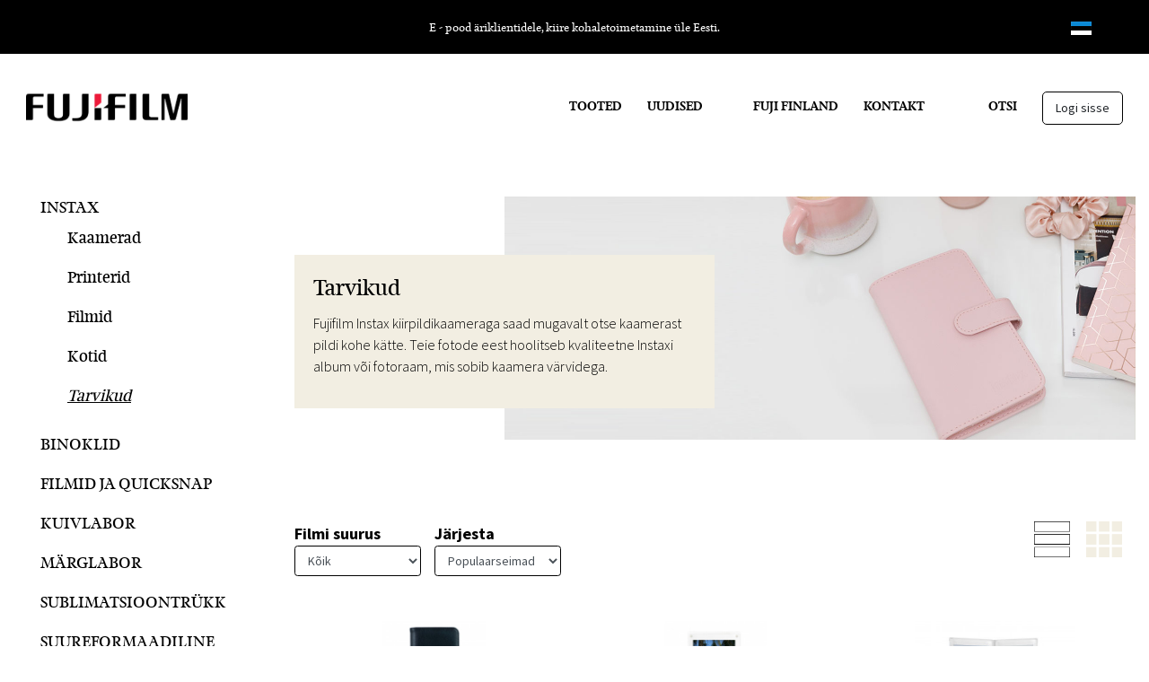

--- FILE ---
content_type: text/html; charset=UTF-8
request_url: https://www.fuji.fi/et/group/tarvikud/70591
body_size: 22897
content:
<!DOCTYPE html>
<html>
    <head>
        <title>
            Tarvikud - Fuji Finland
        </title>
        <meta content="text/html; charset=utf-8" http-equiv="Content-Type"/>
        <meta content="width=device-width, initial-scale=1.0, maximum-scale=1.0" name="viewport"/>
                <meta content="et" name="language"/>
        <meta content="#313131" name="theme-color"/>
        <meta content="3cCcm4vEBS7vVLkzK86NqMXJhRW1kBT2quQDU94y" name="csrf-token"/>
        <link href="/media/favicon.ico" id="favicon" rel="shortcut icon"/>
        <link href="/css/print.css" media="print" rel="stylesheet" type="text/css"/>
        <link href="/css/bootstrap.min.css" rel="stylesheet"/>
        <link href="/css/slick.css" rel="stylesheet" type="text/css"/>
        <link href="/css/slick-theme.css" rel="stylesheet" type="text/css"/>
        <link href="https://fonts.gstatic.com" rel="preconnect"/>
        <link href="https://fonts.googleapis.com/css2?family=Source+Sans+Pro:wght@300;400;600;700&display=swap" rel="stylesheet"/>
        
        
        
        <link rel="apple-touch-icon" sizes="180x180" href="/media/apple-touch-icon.png">
        <link rel="icon" type="image/png" sizes="32x32" href="/media/favicon-32x32.png">
        <link rel="icon" type="image/png" sizes="16x16" href="/media/favicon-16x16.png">
        <link rel="manifest" href="/media/site.webmanifest">
        <meta content="Tarvikud - Fuji Finland" property="og:title"/>
<meta content="Tarvikud." property="og:description"/>
<meta content="Tarvikud." name="description"/>
<meta content="Tarvikud." name="twitter:description"/>
<meta content="product.group" property="og:type"/>
<meta content="https://fuji.fi/group/tarvikud/70591" property="og:url"/>
<meta content="/media/og_image.jpg" property="og:image"/>
<meta content="" property="og:site_name"/>
<meta content="Safe For Kids" name="rating"/>
<meta content="" name="copyright"/>
<meta content="index,follow" name="robots"/>
<meta content="noodp" name="robots"/>
<meta content="Tarvikud - Fuji Finland" name="twitter:title"/>

        <script>
          window.dataLayer = window.dataLayer || [];
          function gtag(){dataLayer.push(arguments);}
        </script>

            <!-- Google Analytics -->
        <script>
            (function(i,s,o,g,r,a,m){i['GoogleAnalyticsObject']=r;i[r]=i[r]||function(){
          (i[r].q=i[r].q||[]).push(arguments)},i[r].l=1*new Date();a=s.createElement(o),
          m=s.getElementsByTagName(o)[0];a.async=1;a.src=g;m.parentNode.insertBefore(a,m)
        })(window,document,'script','https://www.google-analytics.com/analytics.js','ga');
        ga('create', '', 'auto');
        ga('require', 'displayfeatures');
        ga('require', 'ec');
                ga('send', 'pageview');
        </script>
                    <!-- Facebook Pixel Code -->
        <script>
            !function(f,b,e,v,n,t,s){if(f.fbq)return;n=f.fbq=function(){n.callMethod?
          n.callMethod.apply(n,arguments):n.queue.push(arguments)};if(!f._fbq)f._fbq=n;
          n.push=n;n.loaded=!0;n.version='2.0';n.queue=[];t=b.createElement(e);t.async=!0;
          t.src=v;s=b.getElementsByTagName(e)[0];s.parentNode.insertBefore(t,s)}(window,
            document,'script','//connect.facebook.net/en_US/fbevents.js');
          fbq('init', '');
          fbq('track', "PageView");
                </script>
        <!--
      <noscript><img height="1" width="1" style="display:none" src="https://www.facebook.com/tr?id=&ev=PageView&noscript=1"/></noscript>
      -->
        <!-- End Facebook Pixel Code -->
        

    
         
        <!-- Headerin custom koodi refoxista -->
        
                  
        <style>

        @font-face {
            font-family: "feijoa-web-display";
            src: url("/fonts/feijoa-web-display.eot");
            src: url("/fonts/feijoa-web-display.woff2") format("woff2"),
            url("/fonts/feijoa-web-display.woff") format("woff")
        }
        @font-face {
            font-family: "feijoa-web-medium";
            src: url("/fonts/feijoa-web-medium.eot");
            src: url("/fonts/feijoa-web-medium.woff2") format("woff2"),
            url("/fonts/feijoa-web-medium.woff") format("woff")
        }
        @font-face {
            font-family: "feijoa-web-bold";
            src: url("/fonts/feijoa-web-bold.eot");
            src: url("/fonts/feijoa-web-bold.woff2") format("woff2"),
            url("/fonts/feijoa-web-bold.woff") format("woff")
        }

        html {
            margin: 0;
            padding: 0;
            scroll-behavior: smooth;
            font-size: 14px;
        }
        body {
            font-family: 'Source Sans Pro', sans-serif;
            font-size: 16px;
            font-weight: 400;
            margin: 0;
            padding: 0;
            color: #000;
            background-color: #fff;
            padding-top: 90px;
        }
        .row {
            margin: 0px !important;
            padding: 0px !important;
        }
        .or {
            margin: 0px !important;
            padding: 0px !important;
        }
        .mobior {
            margin: 0px !important;
            padding: 0px !important;
        }
        .vertti {
            margin-top: auto !important;
            margin-bottom: auto !important;
        }
        .sans {
            font-family: 'Source Sans Pro', sans-serif;
        }
        .feijoa {
            font-family: "feijoa-web-display";
            /*letter-spacing: 1.5px;*/
        }
        .feijoa-medium {
            font-family: "feijoa-web-medium";
            /*letter-spacing: 1.5px;*/
        }
        .feijoa-bold {
            font-family: "feijoa-web-bold";
            /*letter-spacing: 1.5px;*/
        }
        .light {
            font-weight: 300;
        }

        #footer p{
                font-weight: 300;
                margin-bottom: 0px;
        }
        #footer h6 {
            font-family: "feijoa-web-bold";
        }
        .bold {
            font-weight: 700;
        }
        .medium {
            font-weight: 600;
        }
        .no-bold {
            font-weight: 400 !important;
        }
        .slick-next:before {
            content: url(media/banner_right.png);
            opacity: 1 !important;
        }
        .slick-prev:before {
            content: url(media/banner_left.png);
            opacity: 1 !important;
        }
        .bottom_padding {
            padding-bottom: 20px !important;
        }
        .bottom_padding_bigger {
            padding-bottom: 50px !important;
        }
        .top_padding {
            padding-top: 40px !important;
        }
        .bottom_padding_small {
            padding-bottom: 10px !important;
        }
        .top_padding_small {
            padding-top: 10px !important;
        }
        .left_padding_group {
            padding-left: 30px;
        }
        .uppercase {
            text-transform: uppercase;
        }
        a {
            color: inherit;
        }
        a:hover {
            color: inherit;
        }
        .btn {
            cursor: pointer;
        }
        .btn {
            padding-top: 7px;
            padding-bottom: 7px;
            padding-left: 40px;
            padding-right: 40px;
            border-radius: 5px;
            border: 1px solid #000;
        }
        .blackbtn {
            background-color: #000;
            color: #fff;
        }
        .blackbtn:hover {
            background-color: #000;
            color: #fff;
        }
        .basic-button {
            padding-top: 7px;
            padding-bottom: 7px;
            padding-left: 40px;
            padding-right: 40px;
            border-radius: 5px;
            border: 1px solid #000;
            background-color: #fff;
        }
        .menu_element {
            padding-left: 1rem !important;
            padding-right: 1rem !important;
            height: 117px;
            line-height: 117px;
        }
        #huomiopalkki {
            background-color: #ED1A3A;
            color: #fff;
            height: 60px;
            width: 100%;
        }
        .banner_text {
            position: relative;
            top: -40px;
            left: 5%;
            width: 35%;
            height: 100%;
            background-color: #F2EEE2;
            padding: 7.5%;
            padding-left: 7.5%;
            padding-right: 7.5%;
        }
        .menu_element {
            cursor: pointer;
        }
        .menu_element_selected {
            background-color: #F2EEE2;
        }
        .f12 {
            font-size: 0.6rem;
        }
        .f14 {
            font-size: 0.7rem;
        }
        .f16 {
            font-size: 16px;
        }
        .f17 {
            font-size: 0.85rem;
        }
        .f18 {
            font-size: 1rem;
        }
        .f20 {
            font-size: 1.1rem;
        }
        .f22 {
            font-size: 1.2rem;
        }
        .f24 {
            font-size: 1.3rem;
        }
        .f26 {
            font-size: 1.4rem;
        }
        .f28 {
            font-size: 1.5rem;
        }
        .f30 {
            font-size: 1.6rem;
        }
        .f34 {
            font-size: 1.8rem;
        }
        .f40 {
            font-size: 2rem;
        }
        .f44 {
            font-size: 2.1rem;
        }
        #blackbar {
            position: fixed;
            top: 0px;
            left: 0px;
            width: 100%;
            height: 60px;
            color: #fff;
            background-color: #000;
            z-index: 100;
        }
        #menu {
            background-color: #fff;
            position: fixed;
            top: 60px;
            left: 0px;
            width: 100%;
            height: 60px;
            z-index: 10;
        }
        .nosto_text {
            position: relative;
            top: -40px;
            height: 80px;
            background-color: #F2EEE2;
            width: 80%;
            margin-left: 10%;
            line-height: 80px;
            text-align: center;
        }
        body {
            padding-top: 120px;
        }
        @media (min-width: 992px) {
            body {
                padding-top: 0px !important;
            }
            .banner_text {
                position: absolute;
                top: 0px;
                left: 0px;
                width: 35%;
                height: 100%;
                background-color: #F2EEE2;
                /*padding-top: 100px;
                padding-left: 142px;
                padding-right: 93px;
                padding-bottom: 0px;*/
                padding-top:  4%;
            }
            /*.f14 {
                font-size: 14px;
            }
            .f16 {
                font-size: 16px;
            }
            .f18 {
                font-size: 18px;
            }
            .f20 {
                font-size: 20px;
            }
            .f22 {
                font-size: 22px;
            }
            .f24 {
                font-size: 24px;
            }
            .f26 {
                font-size: 26px;
            }
            .f28 {
                font-size: 28px;
            }
            .f30 {
                font-size: 30px;
            }
            .f34 {
                font-size: 34px;
            }
            .f40 {
                font-size: 40px;
            }
            .f44 {
                font-size: 44px;
            }*/
            #blackbar {
                position: relative;
                height: 60px;
                color: #fff;
                background-color: #000;
            }
            #menu {
                position: relative;
                top: 0px;
                left: 0px;
                height: 117px;
            }
        }
        .desktop_menu {
            display: none;
            position: absolute;
            z-index: 100;
            width: 100%;
            height: auto;
            overflow-x: auto;
            background-color: #F2EEE2;
            padding-top: 60px;
            padding-left: 40px;
            padding-right: 40px;
            padding-bottom: 30px;
            box-shadow: 0px 10px 10px 0px rgba(0, 0, 0, 0.3);
        }
        #mobile_menu {
            display: none;
            position: fixed;
            z-index: 999;
            top: 60px;
            left: 0px;
            width: 100%;
            height: 90vh;
            background-color: #fff;
            overflow-y: scroll;
            padding-bottom: 150px;
        }
        .nosto_max {
            margin-bottom: 65px;
        }
        #footer {
            background-color: #F2EEE2;
            padding-top: 95px !important;
        }
        .group_header_text {
            position: absolute;
            left: 0px;
            top: 12.5%;
            height: 75%;
            width: 40%;
            padding: 2%;
            text-align: left;
            background-color: #F2EEE2;
        }
        .category_listing {
            border: 1px solid #000;
            margin-bottom: 10px !important;
            border-radius: 4px;
        }
        .rightborder {
            border-right: 1px solid #000;
        }

        .card{
            border: 0px;
            background-color: transparent;
        }

        .product_container_picture{
            height: 125px;
            text-align: center;
        }

        .product_container_picture img{
            max-width: 95%;
            max-height: 100%;
            width: auto;
            height: auto;
            margin: 0 auto;
        }
        .product_picture_extra {
            height: 110px;
            width: calc(25% - 15px);
            background-color: #fff;
            display: flex;
            border: 2px solid #F2EEE2;
        }

        .product_picture_extra img{
        max-width: 100%;
        max-height: 75px;
        height: auto;
        width: auto;
        margin-left: auto;
        margin-right: auto;

      }
      .product_main_picture {
        height: 400px;
        background-color: #fff;
        display: flex;
      }
      .product_main_picture img{
        max-height: 350px;
        max-width: 100%;
        width: auto;
        height: auto;
        margin-left: auto;
        margin-right: auto;
      }
      .product_pictures_extra_container {
        width: calc(100% + 15px);
        margin-left: -7.5px !important;
        margin-right: -7.5px !important;
      }
/*      .product_pictures_extra_container .product_picture_extra:first-child {
        margin-left: 0px !important;
      }
      .product_pictures_extra_container .product_picture_extra:last-child {
        margin-right: 0px !important;
      }*/

       input[type="number"] {
      -webkit-appearance: textfield;
      -moz-appearance: textfield;
      appearance: textfield;
    }
    input[type=number]::-webkit-inner-spin-button,
    input[type=number]::-webkit-outer-spin-button {
      -webkit-appearance: none;
    }
    .number_input_btn_left {
        background-color: #fff; 
        font-size: 2em; 
        font-weight: bold; 
        width: 30px; 
        float: left; 
        text-align: center;
        user-select: none;
        cursor: pointer;
        height: 34px;
        line-height: 34px;
        position: absolute;
        top: 50px;
        left: 100px;
    }
    .number_input_btn_right {
       
        background-color: #fff; 
        font-size: 2em; 
        font-weight: bold; 
        width: 30px; float: left; 
        text-align: center;
        user-select: none;
        cursor: pointer;
        height: 34px;
        line-height: 34px;
        position: absolute;
        top: 10px;
        left: 100px;
    }
    .number_input_btn_right:hover {
        background-color: #fff;
    }
    .number_input_btn_left:hover {
        background-color: #fff;
    }

     .buyamount_input {
        border: 1px solid #000;
        height: 68px;
        text-align: center;
        line-height: 68px;
        float: left;
        width: 72px;
        background-color: #fff;
        color: #000;
        border-radius: 4px;
    }
    .tab-content>.active {
      padding-top: 25px !important;
      padding-bottom: 25px !important;
      padding-left: 0px !important;
      max-width: 600px;
    }
    .nav-tabs {
        margin-top: 30px;
        border: 0px;
    }
    .nav-tabs .nav-link {
        background-color: #F2EEE2;
        margin-right: 10px;
        border: 1px solid transparent;
        border-color: transparent;
        border-radius: 4px;
    }
    .nav-tabs .nav-item.show .nav-link, .nav-tabs .nav-link.active {
        border-color: #F2EEE2;
    }
    .additional_title {
        font-size: 24px;
    }
    .floatleft {
        float: left;
    }
    .buy_button, .buy_button_images {
        border-radius: 4px;
        height: 68px;
        line-height: 68px;
        background-color: #000000;
        color: #fff;
        font-size: 14px;
        max-width: 300px;
    }
    .ask_button {
        border-radius: 4px;
        height: 68px;
        line-height: 68px;
        background-color: #F2EEE2;
        color: #000;
        font-size: 14px;
        margin-top: 15px !important;
        max-width: 300px;
    }
    .banner_img {
        height: calc(740px * 0.65);
        object-fit: cover;
        width: 100%;
    }
    .banner_img_text {
        height: calc(740px * 0.65);
        object-fit: cover;
        width: 65%;
        float: right;
    }
    .floatright {
        float: right;
    }
    .slick-dots {
        bottom: 10px;
    }
    .slick-dots li.slick-active button:before {
        opacity: 1;
        background-color: #F2EEE2;
        border-radius: 100%;
    }
    .slick-dots li button:before {
        border-radius: 100%;
        opacity: 0.5;
        background-color: #F2EEE2;
        content: '';
        width: 20px;
        height: 20px;
    }
    .slick-dots li button {
        width: 20px;
        height: 20px;
        padding:0px;
    }
    .slick-dots li {
        width: 20px;
        height: 20px;
    }
    .article_text {
        padding-left: 7%;
        padding-right: 7%;
    }
    .italic {
        font-style: italic;
    }
    .underline {
        text-decoration: underline;
    }
    .slick-prev {
        left: -50px;
    }
    .slick-next {
        right: -50px;
    }
    .slick-prev, .slick-next {
        width: 24.5px;
        height: 34.5px;
    }
    .slick-prev img, .slick-next img {
        width: 24.5px;
        height: 34.5px;
    }

    [v-cloak] > * { display:none }

    #browsed .product_container_image img {
        object-fit: fill;
        min-height: 234px;
        height: 234px;
        max-width: 144px;
    }

    .pointer {
        cursor: pointer;
    }
    .menu_login {
        font-size: 1rem;
        z-index: 9999;
        position: absolute;
        /*top: 177px;*/
        top:  95px;
        right: 0px;
        margin: 0;
        display: none;
        background-color: #F2EEE2;
        color: #000;
        border-radius: 0px;
        border: none;
        padding-bottom: 40px;
        padding-top: 40px;
        width: 320px;
        padding: 30px;
        line-height: normal;

    }
    .header_login_input {
        height: 40px;
        line-height: 40px;
        color: #000;
        background-color: transparent;
        padding-left: 15px;
        border-radius: 4px;
        width:  100%;
    }
    .header_login_input::placeholder {
        color: #000;
    }
    .search_container {
        width: 100%;
        background-color: #fff;
        padding-top: 15px !important;
        padding-bottom: 15px !important;
    }
    .search_container input {
        width: 100%;
    }
    .header_search_input {
        height: 40px;
        line-height: 40px;
        color: #000;
        background-color: transparent;
        padding-left: 15px;
        border-radius: 4px;
    }
    .header_search_input::placeholder {
        color: #000;
    }
    .header_cart_button {
        border: 1px solid #fff;
        border-radius: 4px;
        width: 200px;
        height: 45px;
        line-height: 45px;
        text-align: center;
        padding-left: 15px;
        padding-right: 15px;
    }
    .search_jm_button {
        background-color: #000;
        height: 45px;
        line-height: 31px;
        width: 100%;
        max-width: 200px;
        color:#fff;
        margin-bottom: 50px;
    }
    .back_button {
        background-color: #000;
        height: 68px;
        line-height: 68px;
        width: 300px;
        text-align: center;
        color: #fff;
        font-size: 14px;
        border-radius: 4px;
        border: 0px;
        padding-top: 0px;
        padding-bottom: 0px;
    }
    .empty_button {
        background-color: #F2EEE2;
        height: 68px;
        line-height: 68px;
        width: 300px;
        text-align: center;
        color: #000;
        font-size: 14px;
        border-radius: 4px;
        border: 0px;
        padding-top: 0px;
        padding-bottom: 0px;
    }
    .cart_items_header {
        height: 100px;
        line-height: 100px;
        color: #fff;
        background-color: #000;
        padding-left: 38px;
        border-radius: 4px 4px 0px 0px;
        margin-bottom: 84px !important;
    }
    .cart_items_border {
        border: 1px solid #000;
        border-radius: 4px;
    }
    .items_row {
        padding-left: 38px !important;
        padding-right: 38px !important;
        min-height: 35px;
        line-height: 35px;
        margin-bottom: 15px !important;
    }
    .items_row_header {
        height: 55px;
        line-height: 55px;
        color: #fff;
        background-color: #000;
        font-size: 18px;
    }
    .items_row .buyamount_input {
        width: 30px;
        height: 30px;
        line-height: 30px;
        text-align: center;
        padding: 0px;
        margin: 0px;
    }
    .items_row .number_input_btn_left {
        left: 45px;
        top: 15px;
        height: 13px;
        width: 13px;
    }
    .items_row .number_input_btn_right {
        left: 45px;
        top: 0px;
        height: 13px;
        width: 13px;
    }
    .items_row .number_input_btn_right img {
        height: 13px;
        width: 13px;
        position: absolute;
        left: 0px;
    }
    .items_row .number_input_btn_left img {
        height: 13px;
        width: 13px;
        position: absolute;
        left: 0px;
    }
    .totals_header {
        border: 1px solid #000;
        border-radius: 4px;
        font-size: 18px;
        font-weight: light;
    }
    .totals_row {
        height: 55px;
        line-height: 55px;
        border-bottom: 1px solid #000;
        font-size: 18px;
        font-weight: light;
    }
    .cart_title_div {
        height: 100px;
        line-height: 100px;
        border-radius: 4px 4px 0px 0px;
        background-color: #000;
        color: #fff;
        margin-bottom: 40px !important;
        font-family: 'feijoa-web-display';
        text-transform: capitalize;
    }
    .cart_border {
        border: 1px solid #000;
        border-radius: 4px;
        margin-bottom: 50px !important;
        padding-bottom: 40px !important;
    }
    .cart_input_text {
        height: 40px;
        line-height: 40px;
        border: 1px solid #000;
        border-radius: 4px;
        padding-left: 15px;
        margin-bottom: 17.5px;
        margin-top: 17.5px;
        font-size: 18px;
        width: 100%;
    }
    .cart_input_label {
        height: 40px;
        line-height: 40px;
        margin-bottom: 17.5px;
        margin-top: 17.5px;
        font-size: 18px;
    }
    .change_button {
        background-color: #F2EEE2;
        border-radius: 4px;
        height: 68px;
        line-height: 68px;
        padding-top: 0px;
        padding-bottom: 0px;
        border: 1px solid transparent;
        width: 300px;
        margin-top: 17.5px;
    }
    .cart_select_option {
        width: calc(33.333% - 30px);
        border-radius: 4px;
        border: 1px solid #000;
        height: 80px;
        line-height: 80px;
        font-size: 18px;
        margin-left: 15px;
        margin-right: 15px;
        margin-bottom: 15px;
    }
    .cart_select_option_selected {
        background-color: #F2EEE2;
    }
    
    .listcontent.row.equal > * {
        padding:15px 15px;
    }
    
    .listview_name,  .listview_price, 
    .listview_stock,  .listview_addrem {
        border-right: 1px solid black;
    }
    .listview_addrem {
        border-right: 0px;
    }
    .cart_shipment_select,.cart_payment_container, .cart_erittely {
        padding-left: 78px !important;
        padding-right: 78px !important;
    }

    .listc {
        min-width: calc(33.33333%);
    }
    .listc.slick-slide {
        min-width: auto;
    }
    .nav-tabs .nav-item {
        width: 33%;
        max-width: 200px;
        text-align: center;
    }
    .breadcrumbs {
        padding-top: 80px;
        padding-bottom: 25px;
    }
    .product_container_name {
        min-height: 55px;
        display: block;
    }
    .product_container_type{
        min-height: 25px;
        width: 100%;
    }
    .product_container_ean{
        min-height: 20px;
        float: left;
        text-align: left;
        width: 100%;
    }
    #category_sorting_selector {
        border: 1px solid #000;
    }
    .filtering_select {
        border: 1px solid #000;
    }
    .cont_mainpic {
        /*height: 80px;*/
    }
    .italic {
        font-style: italic;
    }
    .logo {
        width: 100%;
    }
    #browsed.smaller_container, .additionals.smaller_container {
        margin: 0 auto !important;
    }
    .modal-dialog {
        max-width: 750px;
    }
    .nosto_max {
        max-height: 350px;
    }
    .nosto_max img {
        width: 100%;
        height: 350px;
        object-fit: cover;
    }

    .category_small_desc * {
        font-family: "Source Sans Pro", sans-serif;
        font-size: 16px;
        font-weight: 300;
    }
    .mobile_margin_bottom_nosto {
        margin-bottom: 50px !important;
    }
    .cart_rahti {
        padding-top: 25px !important;
        padding-bottom: 25px !important;
        padding-left: 93px !important;
        padding-right: 93px !important;
    }
    .article_text .f44  {
        font-size: calc(44px * 0.65);
    }
    .article_text .f26  {
        font-size: calc(26px * 0.65);
    }
    .card .f22 {
        font-size: calc(22px * 0.70);
    }
    .card .f20 {
        font-size: calc(20px * 0.70);
    }

    .menu_element.f18 {
        font-size: calc(18px * 0.70);
    }
    .banner_text .f44 {
        font-size: calc(44px * 0.7);
    }
    .banner_text .f24 {
        font-size: calc(24px * 0.7);
    }
    .nosto_text.f22 {
        font-size: calc(22px * 0.65);
    }
    .lupaus_text.f34 {
        font-size: calc(34px * 0.6);
    }
    .lupaus_desc.f40 {
        font-size: calc(40px * 0.6);
    }
    .smaller_container {
        width: 85%;
    }
    #footer .f24 {
        font-size: calc(24px * 0.65);
    }
    .article_name {
        font-size: calc(26px * 0.65);
    }
    .article_desc *{
        font-size: 16px !important;
    }

    #samuplz img{
        position:fixed;
        margin:auto;
        width:64px;
        left:0;
        bottom:0;
        right:0;
        top:0;
    }
    #samuplz{
        display:none;
        position:absolute;
        top:0px;
        left:0px;
        width:100%;
        height:100%;
        line-height:100%;
        z-index:9000;
        margin:0 auto;
        text-align:center;
        background:rgba(0,0,0,0.1);
        /* cursor:wait; */
    }
    .lhn {
        line-height: normal;
    }
    .cart_remove {
        position: absolute;
        right: 10px;
        top: 0;
    }
    .slick-track {
        min-width: 100%;
    }

    .discount_icon {
        position: relative;
        top: 7.5px;
        /*left: 5px;*/
        margin-right: 3px;
        margin-left: 3px;
        /*width: 30%;*/
        background-color: #ED1A3A;
        color: #fff;
        height: 15px;
        line-height: 15px;
        font-size: 10px;
        font-weight: 500;
        padding-left: 5px !important;
        padding-right: 5px !important;
        padding-top: 0px !important;
        padding-bottom: 0px !important;
        border-radius: 5px;
        z-index: 1;
    }
    .new_icon {
        position: relative;
        top: 7.5px;
        /* left: 5px; */
        margin-right: 3px;
        margin-left: 3px;
        /* width: 30%; */
        background-color: #1D9521;
        color: #fff;
        height: 15px;
        line-height: 15px;
        font-size: 10px;
        font-weight: 500;
        padding-left: 5px !important;
        padding-right: 5px !important;
        padding-top: 0px !important;
        padding-bottom: 0px !important;
        border-radius: 5px;
        z-index: 1;
    }
    .preorder_icon {
        position: relative;
        top: 7.5px;
        /*left: 5px;*/
        margin-right: 3px;
        margin-left: 3px;
        /*width: 30%;*/
        background-color: #ED9C1A;
        color: #fff;
        height: 15px;
        line-height: 15px;
        font-size: 10px;
        font-weight: 500;
        padding-left: 5px !important;
        padding-right: 5px !important;
        padding-top: 0px !important;
        padding-bottom: 0px !important;
        border-radius: 5px;
        z-index: 1;
    }
    .card-columns {
        column-count: 4;
    }

    .header_menu {
        width: 150px;
        max-width: 150px;
        top: 39px;
        position: absolute;
        background-color: #fff;
        border: 1px solid #000;
        z-index: 9999;
        color: #000;
        text-align: left;
        border-top: 0px;
        left: 0px;
        border-radius: 0px 0px 5px 5px;
    }


    @media (max-width: 1200px) {
        .listview_name,  .listview_price, 
        .listview_addrem {
            border-right: 1px solid transparent;
        }
        .listview_stock, .listview_addrem {
            border-top: 1px solid black;
        }
    }


    @media (min-width: 1920px) {
        
        .container {
            /*max-width: calc(1920px - 280px);*/
        }
        .smaller_container {
            /*max-width: calc(1920px - 560px);  */
            margin: 0 auto;   
        }
        #browsed.smaller_container {
            margin: 0 auto !important;
        }
        .banner_img {
            /*height: 700px;*/
            
        }
        .banner_img_text {
            /*height: 700px;*/
        }
    }
    @media (min-width: 1380px){
        .container {
            max-width: 1380px;
        }
    }
    @media (max-width: 1380px){
        .container {
            max-width: 100%;
        }
    }
    @media (max-width: 1920px) {
        /*.container {
            max-width: calc(100% - 560px);
        }*/
        .smaller_container {
            /*max-width: calc(100% - 280px);   */
            margin: 0 auto !important;  
        }
    }
    @media (max-width: 1600px) {
        .product_container_name {
            /*min-height: 65px;*/
            display: block;
        }
        .product_container_type{
            min-height: 25px;
        }
        .product_container_ean{
            min-height: 20px;
        }
        .product_main_picture {
            /*height: 500px;*/
        }
        .banner_img_text,.banner_img {
            /*height: 500px;*/
        }
        .product_main_picture img {
            max-height: 340px;
        }
/*        .smaller_container {
            max-width: calc(100% - 360px); 
            margin: 0 auto;  
        }
        .container {
            max-width: calc(100%);
        }*/
        .breadcrumbs {
            padding-top: 25px;
            padding-bottom: 10px;
        }
        /*.f14 {
            font-size: calc(14px * 0.75);
        }
        .f16 {
            font-size: calc(16px * 0.75);
        }
        .f18 {
            font-size: calc(18px * 0.75);
        }
        .f20 {
            font-size: calc(20px * 0.75);
        }
        .f22 {
            font-size: calc(22px * 0.75);
        }
        .f24 {
            font-size: calc(24px * 0.75);
        }
        .f26 {
            font-size: calc(26px * 0.75);
        }
        .f28 {
            font-size: calc(28px * 0.75);
        }
        .f30 {
            font-size: calc(30px * 0.75);
        }
        .f34 {
            font-size: calc(34px * 0.75);
        }
        .f40 {
            font-size: calc(40px * 0.75);
        }
        .f44 {
            font-size: calc(44px * 0.75);
        }*/
        
    }
    @media (-webkit-device-pixel-ratio: 1.25){
        .listc {
            min-width: auto;
        }
    }
    @media (-webkit-device-pixel-ratio: 1.5){
        .listview_stock input {
            height: 45px !important;
            width: 45px !important;
        }
        .listc {
            min-width: auto;
        }
        /*.smaller_container {
            max-width: 100%;
        }*/
        /*.f14 {
            font-size: calc(0.7rem * 0.75);
        }
        .f16 {
            font-size: calc(1rem * 0.75);
        }
        .f18 {
            font-size: calc(1rem * 0.75);
        }*/
        /*.f20 {
            font-size: calc(1.1rem * 0.75);
        }
        .f22 {
            font-size: calc(1.2rem * 0.75);
        }*/
        .f24 {
            font-size: calc(1.3rem * 0.75);
        }
        .f26 {
            font-size: calc(1.4rem * 0.75);
        }
        .f28 {
            font-size: calc(1.5rem * 0.75);
        }
        .f30 {
            font-size: calc(1.6rem * 0.75);
        }
        .f34 {
            font-size: calc(1.8rem * 0.75);
        }
        .f40 {
            font-size: calc(2rem * 0.75);
        }
        .f44 {
            font-size: calc(2.1rem * 0.75);
        }
        .cart_items_header {
            padding-left: 15px;
            margin-bottom: 25px !important;
            height: 50px;
            line-height: 50px;
        }
        /*.items_row_header {
            height: 27.5px;
            line-height: 27.5px;
        }*/
        .cart_title_div {
            height: 50px;
            line-height: 50px;
        }
        .cart_input_text, .cart_input_label {
            margin-bottom: 10px;
            font-size: calc(18px * 0.75);
        }
        .cart_section {
            max-width: calc(100% - 200px);
        }
        .items_row {
            padding-left:   15px !important;
            padding-right:      15px !important;
        }
        .cart_shipment_select, .cart_payment_container, .cart_erittely {
            padding-left: 15px !important;
            padding-right: 15px;
        }
        .cart_select_option {
            font-size: calc(18px * 0.75);
        }
        .buyiconlist {
            height: 45px;
        }
    }
    @media (-webkit-device-pixel-ratio: 2){
        .buyiconlist {
            height: 45px;
        }
        .listview_stock input {
            height: 45px !important;
            width: 45px !important;
        }
        .banner_text {
            /*padding-top: 50px;
            padding-left: 25px;
            padding-right: 25px;
            max-width: 452px;*/
        }
        .article_img {
            height: 300px;
            object-fit: cover;
            /*max-width: 300px;*/
        }
        .article_image {
            padding-left: 7% !important;
            padding-right: 7% !important;
        }
        /*.banner_img_text {
            width: calc(100% - 450px);
        }
        .banner_img_text, .banner_img {
            height: 400px;
        }*/
        .nosto_text {
            height: 40px;
            line-height: 40px;
            top: -20px;
        }
        .container {
            max-width: calc(100% - 180px);
        }
        .cart_select_option {
            font-size: calc(18px * 0.75);
        }
        .cart_shipment_select, .cart_payment_container, .cart_erittely {
            padding-left: 15px !important;
            padding-right: 15px;
        }
        .listc {
            min-width: auto;
        }
        .cart_section {
            max-width: calc(100% - 200px);
        }
        .items_row {
            padding-left:   15px !important;
            padding-right:      15px !important;
        }
        .cart_title_div {
            height: 50px;
            line-height: 50px;
        }
        .cart_input_text, .cart_input_label {
            margin-bottom: 10px;
            font-size: calc(18px * 0.75);
        }
        /*.items_row_header {
            height: 27.5px;
            line-height: 27.5px;
        }*/
        .cart_items_header {
            padding-left: 15px;
            margin-bottom: 25px !important;
            height: 50px;
            line-height: 50px;
        }

        .f14 {
            font-size: calc(0.7rem * 0.70);
        }
        .f16 {
            font-size: calc(1rem * 0.70);
        }
        .f18 {
            font-size: calc(1rem * 0.70);
        }
        .f20 {
            font-size: calc(1.1rem * 0.70);
        }
        .f22 {
            font-size: calc(1.2rem * 0.70);
        }
        .f24 {
            font-size: calc(1.3rem * 0.70);
        }
        .f26 {
            font-size: calc(1.4rem * 0.70);
        }
        .f28 {
            font-size: calc(1.5rem * 0.70);
        }
        .f30 {
            font-size: calc(1.6rem * 0.70);
        }
        .f32 {
            font-size: calc(1.7rem * 0.70) !important;
        }
        .f34 {
            font-size: calc(1.8rem * 0.70);
        }
        .f40 {
            font-size: calc(2rem * 0.70);
        }
        .f44 {
            font-size: calc(2.1rem * 0.70);
        }

    }
    @media (max-width: 991px) {
        .mobile_mtop {
            margin-top: 30px;
        }
        .discount_icon {
            font-size: 14px;
            /*left: 10px;*/
            top: 10px;
        }
        .new_icon {
            font-size: 14px;
            /*left: 10px;*/
            top: 10px;
        }
        .preorder_icon {
            font-size: 14px;
            /*left: 10px;*/
            top: 10px;
        }
        .hidden_mobile {
            display: none !important;
        }
        .listview_price {
            padding-left: 0px !important;
            padding-right: 0px !important;
        }
        .search_container {
            width: 100%;
            position: fixed;
            z-index: 999;
            left: 0;
            padding-left: 15px !important;
            padding-right: 15px !important;
        }
        .nav-tabs .nav-item {
            width: 50%;
        }
        .header_cart_button {
            width: auto;
            height: auto;
            padding-left: 0px;
            padding-right: 0px;
            border:0px;
            border-radius: 0px;
            line-height: auto;
        }
        .mobile-text-left {
            text-align: left !important;
        }
        .mobile_page_banner_container {
            width: 95% !important;
        }
        .mobile_page_banner_container img {
            height: 300px !important;
            max-height: 300px !important;
        }
        .product_container_picture img {
            max-width: 100%;
        }
        .product_container_picture {
            height: 150px;
        }
        .modal-content {
            max-width: calc(100vw - 15px);
        }
        .slick-next {
            right: -10px;
        }
        .slick-prev {
            left: -10px;
        }
        .menu_login {
            width:  100vw;
            background-color: #fff;
            top: 0px;
            right:  0px;
        }
        .mobile_margin_bottom_nosto {
            margin-bottom: 50px !important;
        }
        .banner_button {
            width: 100%;
        }
        .smaller_container {
            width: 100%;
            max-width: 100%;
        }
        .banner_img_text, .banner_img {
            width: 100%;
        }
        .banner_text {
            top: 200px;
            position: absolute;
            width:  calc(100% - 5%);
            left: 2.5%;
            height: auto;
        }
        .mobile_banner_margin {
            margin-bottom: 200px !important;
        }
        .mobile_nopadd {
            padding-left: 0px !important;
            padding-right: 0px !important;
        }
        .article_text {
            padding-left: 0px !important;
            padding-right: 0px !important;
            margin-bottom: 50px !important;
            margin-top: 30px !important;
        }
        .listc  {
            min-width: auto;
        }
        .back_button {
            width: calc(100% - 7.5px);
            margin-right: 7.5px;
            height: 56px;
            line-height: 56px;
        }
        .empty_button {
            width: calc(100% - 7.5px);
            margin-left: 7.5px;   
            height: 56px;
            line-height: 56px;
            padding-left: 5px;
            padding-right: 5px;
        }
        .cart_items_header {
            padding-left: 15px;
            margin-bottom: 20px !important;
            height: auto;
            line-height: normal;
            font-size: 18px;
            padding-bottom: 10px;
            padding-top: 10px;
        }
        .items_row {
            padding-left: 5px !important;
            padding-right: 5px !important;
            height: auto;
            line-height: normal;
        }
        #cart_giftcard_use_button {
            width: 100% !important;
            font-size: 14px !important;
        }
        #cart_giftcard_code {
            font-size: 14px !important;
        }
        .totals_header {
            margin-top: 25px !important;
        }
        .cart_shipment_select, .cart_payment_container, .cart_erittely {
            padding-left: 15px !important;
            padding-right: 15px !important;
        }
        .cart_input_label {
            text-align: left !important;
            margin-top: 5px;
            margin-bottom: 5px;
            height: 20px;
            line-height: 20px;
        }
        .cart_select_option {
            width: calc(100% - 30px);
        }
        .cart_shipment_name {
            padding-left: 0px !important;
        }
        .items_row .number_input_btn_right {
            top: 20px;
        }
        .items_row .number_input_btn_left {
            top: 35px;
        }
        .items_row_header {
            height: 35px;
            line-height: 35px;
            font-size: 14px;
        }
        .totals_row {
            height: 35px;
            line-height: 35px;
            font-size: 14px;
        }
        .cart_rahti {
            padding-top: 25px !important;
            padding-bottom: 25px !important;
            padding-left: 30px !important;
            padding-right: 30px !important;
        }
        .cart_title_div {
            height: 55px;
            line-height: 55px;
            font-size: 18px !important;
        }
        .cart_input_text {
            margin-top: 5px;
            margin-bottom: 5px;
        }
        .cart_shipment_description {
            margin-left: 0px !important;
            margin-right: 0px !important;
        }
        .change_button {
            width: 100%;
        }
        .cart_select_option {
            height: 60px;
            line-height: 60px;
            font-size: 16px;
        }
        .lupaus_text {
            font-size: 18px;
        }
        .lupaus_desc {
            font-size: 14px;
        }
        .article_text .f44  {
            font-size: 20px;
        }
        .article_text .f26  {
            font-size: 16px;
        }
    }
    @media (max-width: 900px) {
        .container {
            max-width: 100%;
        }
    }
    /*@media (-webkit-device-pixel-ratio: 1.25) {
      * {
        zoom: 0.75;
      }
    }
    @media (-webkit-device-pixel-ratio: 1.5) {
      * {
        zoom: 0.5;
      }
    }
    @media (-webkit-device-pixel-ratio: 2) {
      * {
        zoom: 0.1;
      }
    }*/


        </style>
    </head>
    <body>

            
              
                <div class="row justify-content-center" id="blackbar">
            <div class="container" style="display: flex;">
                <div class="col-12 text-center feijoa-medium vertti f17 ml-xl-auto feijoa-medium">
                                            E - pood äriklientidele, kiire kohaletoimetamine üle Eesti.
                                    </div>
                                <div class=" col-auto ml-xl-auto  d-none d-xl-inline-block text-center feijoa-medium vertti f17 float-right language_switcher"  style="right: 87px;" >
                <img src="/media/et.png" style="padding-right: 15px;height:15px;"/>
                <div class="header_menu" style="display: none;">
                    <div class="row">
                        <div class="col-12 vertti" style="margin-bottom: 10px !important;">
                            <a href="https://www.fuji.fi/fi/group/tarvikud/70591">
                                <img src="/media/fi.png" style="padding-right: 15px;height: 15px;"/>
                                Suomeksi
                            </a>
                        </div>
                        <br />
                        <div class="col-12 vertti">
                            <a href="https://www.fuji.fi/et/group/tarvikud/70591">
                                <img src="/media/et.png" style="padding-right: 15px;height: 15px;"/>
                                Eesti
                            </a>
                        </div>
                    </div>
                </div>
                </div>
            </div>
        </div>
        <section class="container" name="menu">
            <div class="row" id="menu" style="display: block;">
                <div class="col-5 d-inline-block d-xl-none vertti">
                    <a href="/"><img src="/media/logo.png?ver=1.0" style="height: 60px;"/></a>
                </div>
                
                <div class="col-7 d-inline-block d-xl-none text-right vertti or" style="float: right;top:10px;">
                    <img class="mobile_search" src="/media/search.svg" style="margin-right: 15px;height: 30px;" />
                                                                 <img src="/media/login.svg" class="account_button" style="margin-right: 15px;height:30px;" />
                                        <div class="menu_login" style="display:none;">
                      <div class="menu_login_right">
                        <form id="header_login_form" action="/et/account/login" method="POST">  
                          <input type="hidden" name="_token" value="3cCcm4vEBS7vVLkzK86NqMXJhRW1kBT2quQDU94y">      
                          <div id="header_login_container">
                            <div class="col-12" style="padding: 0px 0px;border-radius: 5px;">
                              
                                <div class="col-12 text-left or">
                                    Kasutajatunnus<br />
                                  <input type="email" id="login_username" class="header_login_input" name="login_username" placeholder="E-mail" autocomplete="on" style="margin-top: 15px;" /> 
                                  <br />
                                  <br />
                                  Salasõna<br />
                                  <input type="password" id="login_password" class="header_login_input" name="login_password" placeholder="Salasõna" autocomplete="on"  style="margin-top: 15px;"/>
                                  <br />
                                  <br />
                                  <div class="col-12 text-left or" style="padding-top: 10px !important;">
                                    <div class="col-12 or">
                                      <input type="submit" id="login_submit" class="btn blackbtn feijoa-medium f16 text-center" value="Logi sisse" style="max-width: 200px;padding-left: 15px;padding-right: 15px;" />
                                    </div>

                                  </div>
                                  <br />
                                  <div class="col-12 text-left or" style="padding-top: 10px;padding-bottom: 20px;">
                                    <a href="/register/forgotpass" style="color:#000 !important;text-decoration: underline;" class="sofia-pro-light">Unustasid salasõna?</a>
                                  </div>
                                  <br />
                                  <div class="col-12 text-left or">
                                    Kas soovid registreeruda Fuji Finlandi kliendiks? Peale registreerimist võtame sinuga ühendust ja loome sulle kliendiprofiili.<br /><br />
                                    <span class="btn blackbtn feijoa-medium f16">
                                        <a href="/register/new" class="f16">Registreeru</a>
                                    </span>
                                  </div>
                                </div>
                            </div>
                          </div>
                        </form>
                      </div>
                      <img src="/media/close.png" alt="" title="" class="account_button login_closer" style="position: absolute;right: 14px;top:14px;height: 25px;width: 25px;"/>
                    </div>
                    <img class="open_mobile_menu" src="/media/hampurilainen.png" style="margin-right: 15px;height: 30px;" />
                </div>
                <div class="col-2 vertti d-none d-xl-inline-block or mr-xl-auto menu_element">
                   <a href="/"> <img src="/media/logo.png?ver=1.0" class="logo" /></a>
                </div>
                <div class="col-auto menu_element vertti d-none d-xl-inline-block floatright account_button floatright">
                                        <span class="btn f18" style="padding-left: inherit;padding-right: inherit;">
                        Logi sisse
                    </span>
                                        <div class="menu_login" style="display:none;">
                      <div class="menu_login_right">
                        <form id="header_login_form" action="/et/account/login" method="POST">  
                          <input type="hidden" name="_token" value="3cCcm4vEBS7vVLkzK86NqMXJhRW1kBT2quQDU94y">      
                          <div id="header_login_container">
                            <div class="col-12" style="padding: 0px 0px;border-radius: 5px;">
                              
                                <div class="col-12 text-left or">
                                    Kasutajatunnus<br />
                                  <input type="email" id="login_username" class="header_login_input" name="login_username" placeholder="E-mail" autocomplete="on" style="margin-top: 15px;" /> 
                                  <br />
                                  <br />
                                  Salasõna<br />
                                  <input type="password" id="login_password" class="header_login_input" name="login_password" placeholder="Salasõna" autocomplete="on"  style="margin-top: 15px;"/>
                                  <br />
                                  <br />
                                  <div class="col-12 text-left or" style="padding-top: 10px !important;">
                                    <div class="col-12 or">
                                      <input type="submit" id="login_submit" class="btn blackbtn feijoa-medium f16 text-center" value="Logi sisse" style="max-width: 200px;padding-left: 15px;padding-right: 15px;" />
                                    </div>

                                  </div>
                                  <br />
                                  <div class="col-12 text-left or" style="padding-top: 10px;padding-bottom: 20px;">
                                    <a href="/register/forgotpass" style="color:#000 !important;text-decoration: underline;" class="sofia-pro-light">Unustasid salasõna?</a>
                                  </div>
                                  <br />
                                  <div class="col-12 text-left or">
                                    Kas soovid registreeruda Fuji Finlandi kliendiks? Peale registreerimist võtame sinuga ühendust ja loome sulle kliendiprofiili.<br /><br />
                                    <span class="btn blackbtn feijoa-medium f16">
                                        <a href="/register/new" class="f16">Registreeru</a>
                                    </span>
                                  </div>
                                </div>
                            </div>
                          </div>
                        </form>
                      </div>
                      <img src="/media/close.png" alt="" title="" class="account_button login_closer" style="position: absolute;right: 14px;top:14px;height: 25px;width: 25px;"/>
                    </div>
                </div>
                <div class="col-auto menu_element feijoa-bold f18 vertti d-none d-xl-inline-block search_button floatright" data-id="6">
                    OTSI
                </div>
                <div class="col-auto feijoa-bold f18 vertti d-none d-xl-inline-block floatright" style="height:117px;line-height:117px;">
                                        <div class="col-auto menu_element feijoa-bold f18 vertti d-none d-xl-inline-block floatleft"  data-id="152" >
                                                                         <a href="javascript:;">
                            TOOTED
                        </a>
                                                                    </div>
                                        <div class="col-auto menu_element feijoa-bold f18 vertti d-none d-xl-inline-block floatleft" >
                                                <a href="/et/category/uudised/70612">
                            UUDISED
                        </a>
                                            </div>
                                        <div class="col-auto menu_element feijoa-bold f18 vertti d-none d-xl-inline-block floatleft" >
                                                                         
                                                                    </div>
                                        <div class="col-auto menu_element feijoa-bold f18 vertti d-none d-xl-inline-block floatleft" >
                                                                         <a href="/et/page/fuji-finland/10046">
                            FUJI FINLAND
                        </a>
                                                                    </div>
                                        <div class="col-auto menu_element feijoa-bold f18 vertti d-none d-xl-inline-block floatleft" >
                                                                         <a href="/et/page/kontakt/10061">
                            KONTAKT
                        </a>
                                                                    </div>
                                        <div class="col-auto menu_element feijoa-bold f18 vertti d-none d-xl-inline-block floatleft"  data-id="328" >
                                                                                                                                             </div>
                                    </div>
                
                
                
                
            </div>
            <div class="col-12 or search_container" style="padding-left: 0px;display: none;width: 100%;">
                <form id="searchform" onsubmit="event.preventDefault();" action>
                  <input type="search" id="search" name="search" class="header_search_input" placeholder="Otsi toodetest..." style="font-size: 14px;">
                  <img src="/media/search.svg" class="search_icon" style="position: absolute;top: 22px;right: 25px;"/>
                </form>
                </div>
        </section>
        <div id="mobile_menu">
            <div class="row bottom_padding top_padding_small">
                <div class="col-10 or">
                    <div class="row">
                                                <div class="col-12 feijoa-bold bottom_padding">
                                                                                            <a href="javascript:;">
                                    TOOTED
                                </a>
                                                                                        <div class="row">
                                                                                                <div class="col-12 feijoa top_padding_small bottom_padding_small parent_menu" data-id="160">
                                                                        <a href="#">
                                        Instax
                                    </a>
                                                                    </div>
                                                                                                                                <div class="col-12 feijoa top_padding_small bottom_padding_small child_menu" data-parent="160" style="margin-left:25px;display:none;">
                                    <a href="/et/category/kaamerad/70587">
                                        Kaamerad
                                    </a>
                                </div>
                                                                                                                                <div class="col-12 feijoa top_padding_small bottom_padding_small child_menu" data-parent="160" style="margin-left:25px;display:none;">
                                    <a href="/et/category/printerid/70589">
                                        Printerid
                                    </a>
                                </div>
                                                                                                                                <div class="col-12 feijoa top_padding_small bottom_padding_small child_menu" data-parent="160" style="margin-left:25px;display:none;">
                                    <a href="/et/category/filmid/70590">
                                        Filmid
                                    </a>
                                </div>
                                                                                                                                <div class="col-12 feijoa top_padding_small bottom_padding_small child_menu" data-parent="160" style="margin-left:25px;display:none;">
                                    <a href="/et/category/kotid/70635">
                                        Kotid
                                    </a>
                                </div>
                                                                                                                                <div class="col-12 feijoa top_padding_small bottom_padding_small child_menu" data-parent="160" style="margin-left:25px;display:none;">
                                    <a href="/et/category/tarvikud/70591">
                                        Tarvikud
                                    </a>
                                </div>
                                                                                                                                                                <div class="col-12 feijoa top_padding_small bottom_padding_small parent_menu" data-id="166">
                                                                        <a href="#">
                                        Binoklid
                                    </a>
                                                                    </div>
                                                                                                                                <div class="col-12 feijoa top_padding_small bottom_padding_small child_menu" data-parent="166" style="margin-left:25px;display:none;">
                                    <a href="/et/category/fujinon/70593">
                                        Fujinon
                                    </a>
                                </div>
                                                                                                                                                                <div class="col-12 feijoa top_padding_small bottom_padding_small parent_menu" data-id="202">
                                                                        <a href="#">
                                        Filmid ja QuickSnap
                                    </a>
                                                                    </div>
                                                                                                                                <div class="col-12 feijoa top_padding_small bottom_padding_small child_menu" data-parent="202" style="margin-left:25px;display:none;">
                                    <a href="/et/category/filmid/70628">
                                        Filmid
                                    </a>
                                </div>
                                                                                                                                <div class="col-12 feijoa top_padding_small bottom_padding_small child_menu" data-parent="202" style="margin-left:25px;display:none;">
                                    <a href="/et/category/uhekordsed-kaamerad/70629">
                                        Ühekordsed kaamerad
                                    </a>
                                </div>
                                                                                                                                                                                                                                <div class="col-12 feijoa top_padding_small bottom_padding_small parent_menu" data-id="121">
                                                                        <a href="#">
                                        Kuivlabor
                                    </a>
                                                                    </div>
                                                                                                                                <div class="col-12 feijoa top_padding_small bottom_padding_small child_menu" data-parent="121" style="margin-left:25px;display:none;">
                                    <a href="/et/category/printerid/70554">
                                        Printerid
                                    </a>
                                </div>
                                                                                                                                <div class="col-12 feijoa top_padding_small bottom_padding_small child_menu" data-parent="121" style="margin-left:25px;display:none;">
                                    <a href="/et/category/paber/70555">
                                        Paber
                                    </a>
                                </div>
                                                                                                                                <div class="col-12 feijoa top_padding_small bottom_padding_small child_menu" data-parent="121" style="margin-left:25px;display:none;">
                                    <a href="/et/category/tindid/70556">
                                        Tindid
                                    </a>
                                </div>
                                                                                                                                <div class="col-12 feijoa top_padding_small bottom_padding_small child_menu" data-parent="121" style="margin-left:25px;display:none;">
                                    <a href="/et/category/tarvikud/70557">
                                        Tarvikud
                                    </a>
                                </div>
                                                                                                                                                                <div class="col-12 feijoa top_padding_small bottom_padding_small parent_menu" data-id="162">
                                                                        <a href="#">
                                        Märglabor
                                    </a>
                                                                    </div>
                                                                                                                                <div class="col-12 feijoa top_padding_small bottom_padding_small child_menu" data-parent="162" style="margin-left:25px;display:none;">
                                    <a href="/et/category/laborid/70594">
                                        Laborid
                                    </a>
                                </div>
                                                                                                                                <div class="col-12 feijoa top_padding_small bottom_padding_small child_menu" data-parent="162" style="margin-left:25px;display:none;">
                                    <a href="/et/category/paberid/70595">
                                        Paberid
                                    </a>
                                </div>
                                                                                                                                <div class="col-12 feijoa top_padding_small bottom_padding_small child_menu" data-parent="162" style="margin-left:25px;display:none;">
                                    <a href="/et/category/keemia/70596">
                                        Keemia
                                    </a>
                                </div>
                                                                                                                                <div class="col-12 feijoa top_padding_small bottom_padding_small child_menu" data-parent="162" style="margin-left:25px;display:none;">
                                    <a href="/et/category/tarvikud/70597">
                                        Tarvikud
                                    </a>
                                </div>
                                                                                                                                                                                                                                <div class="col-12 feijoa top_padding_small bottom_padding_small parent_menu" data-id="284">
                                                                        <a href="#">
                                        Sublimatsioontrükk
                                    </a>
                                                                    </div>
                                                                                                                                <div class="col-12 feijoa top_padding_small bottom_padding_small child_menu" data-parent="284" style="margin-left:25px;display:none;">
                                    <a href="/et/category/printerid/70694">
                                        Printerid
                                    </a>
                                </div>
                                                                                                                                <div class="col-12 feijoa top_padding_small bottom_padding_small child_menu" data-parent="284" style="margin-left:25px;display:none;">
                                    <a href="/et/category/materjalid/70695">
                                        Materjalid
                                    </a>
                                </div>
                                                                                                                                                                <div class="col-12 feijoa top_padding_small bottom_padding_small parent_menu" data-id="173">
                                                                        <a href="#">
                                        Suureformaadiline printimine
                                    </a>
                                                                    </div>
                                                                                                                                <div class="col-12 feijoa top_padding_small bottom_padding_small child_menu" data-parent="173" style="margin-left:25px;display:none;">
                                    <a href="/et/category/printerid/70599">
                                        Printerid
                                    </a>
                                </div>
                                                                                                                                <div class="col-12 feijoa top_padding_small bottom_padding_small child_menu" data-parent="173" style="margin-left:25px;display:none;">
                                    <a href="/et/category/paberid/70600">
                                        Paberid
                                    </a>
                                </div>
                                                                                                                                <div class="col-12 feijoa top_padding_small bottom_padding_small child_menu" data-parent="173" style="margin-left:25px;display:none;">
                                    <a href="/et/category/tindid/70601">
                                        Tindid
                                    </a>
                                </div>
                                                                                                                                <div class="col-12 feijoa top_padding_small bottom_padding_small child_menu" data-parent="173" style="margin-left:25px;display:none;">
                                    <a href="/et/category/tarvikud/70602">
                                        Tarvikud
                                    </a>
                                </div>
                                                                                                                                                                <div class="col-12 feijoa top_padding_small bottom_padding_small parent_menu" data-id="275">
                                                                        <a href="/et/category/kleebised-ja-magnetid/70683">
                                        Kleebised ja magnetid
                                    </a>
                                                                    </div>
                                                                                                                                                                <div class="col-12 feijoa top_padding_small bottom_padding_small parent_menu" data-id="178">
                                                                        <a href="#">
                                        Tellimissüsteemid
                                    </a>
                                                                    </div>
                                                                                                                                <div class="col-12 feijoa top_padding_small bottom_padding_small child_menu" data-parent="178" style="margin-left:25px;display:none;">
                                    <a href="/et/category/pildikioskid/70604">
                                        Pildikioskid
                                    </a>
                                </div>
                                                                                                                                <div class="col-12 feijoa top_padding_small bottom_padding_small child_menu" data-parent="178" style="margin-left:25px;display:none;">
                                    <a href="/et/category/piltide-veebipood/70606">
                                        Piltide veebipood
                                    </a>
                                </div>
                                                                                                                                <div class="col-12 feijoa top_padding_small bottom_padding_small child_menu" data-parent="178" style="margin-left:25px;display:none;">
                                    <a href="/et/category/mobiili-rakendus/70605">
                                        Mobiili rakendus
                                    </a>
                                </div>
                                                                                                                                                                                                                                                                                                                                                                                                <div class="col-12 feijoa top_padding_small bottom_padding_small child_menu" data-parent="313" style="margin-left:25px;display:none;">
                                    <a href="/et/category/passipildi-tarkvara/70720">
                                        Passipildi tarkvara
                                    </a>
                                </div>
                                                                                                                                                                <div class="col-12 feijoa top_padding_small bottom_padding_small parent_menu" data-id="182">
                                                                        <a href="#">
                                        Kingitustooted
                                    </a>
                                                                    </div>
                                                                                                                                <div class="col-12 feijoa top_padding_small bottom_padding_small child_menu" data-parent="182" style="margin-left:25px;display:none;">
                                    <a href="/et/category/shacolla/70609">
                                        Shacolla
                                    </a>
                                </div>
                                                                                                                                <div class="col-12 feijoa top_padding_small bottom_padding_small child_menu" data-parent="182" style="margin-left:25px;display:none;">
                                    <a href="/et/category/adventa/70608">
                                        Adventa
                                    </a>
                                </div>
                                                                                                                                <div class="col-12 feijoa top_padding_small bottom_padding_small child_menu" data-parent="182" style="margin-left:25px;display:none;">
                                    <a href="/et/category/fotoraamatud/70714">
                                        Fotoraamatud
                                    </a>
                                </div>
                                                                                                                                                                <div class="col-12 feijoa top_padding_small bottom_padding_small parent_menu" data-id="333">
                                                                        <a href="#">
                                        Pivo
                                    </a>
                                                                    </div>
                                                                                                                                <div class="col-12 feijoa top_padding_small bottom_padding_small child_menu" data-parent="333" style="margin-left:25px;display:none;">
                                    <a href="/et/category/pods-id-ja-komplektid/70735">
                                        Pods -id ja komplektid
                                    </a>
                                </div>
                                                                                                                                <div class="col-12 feijoa top_padding_small bottom_padding_small child_menu" data-parent="333" style="margin-left:25px;display:none;">
                                    <a href="/et/category/lisaseadmed/70736">
                                        Lisaseadmed
                                    </a>
                                </div>
                                                                                                                                                                                                                                <div class="col-12 feijoa top_padding_small bottom_padding_small child_menu" data-parent="342" style="margin-left:25px;display:none;">
                                    <a href="/et/category/heatsbox/70739">
                                        HeatsBox
                                    </a>
                                </div>
                                                                                                                                <div class="col-12 feijoa top_padding_small bottom_padding_small child_menu" data-parent="342" style="margin-left:25px;display:none;">
                                    <a href="/et/category/babyboo/70740">
                                        BabyBoo
                                    </a>
                                </div>
                                                                                                                            </div>
                        </div>
                                                <div class="col-12 feijoa-bold bottom_padding">
                                                                                             <a href="/et/category/uudised/70612">
                                    UUDISED
                                </a>
                                                           
                                                        <div class="row">
                                                            </div>
                        </div>
                                                <div class="col-12 feijoa-bold bottom_padding">
                                                                                            <a href="/et/page/edasimuujad/10047">
                                    EDASIMÜÜJAD
                                </a>
                                                           
                                                        <div class="row">
                                                            </div>
                        </div>
                                                <div class="col-12 feijoa-bold bottom_padding">
                                                                                            <a href="/et/page/fuji-finland/10046">
                                    FUJI FINLAND
                                </a>
                                                           
                                                        <div class="row">
                                                            </div>
                        </div>
                                                <div class="col-12 feijoa-bold bottom_padding">
                                                                                            <a href="/et/page/kontakt/10061">
                                    KONTAKT
                                </a>
                                                           
                                                        <div class="row">
                                                            </div>
                        </div>
                                                <div class="col-12 feijoa-bold bottom_padding">
                                                                                                                                                                                    <div class="row">
                                                                                                <div class="col-12 feijoa top_padding_small bottom_padding_small parent_menu" data-id="329">
                                                                        <a href="/et/category/printimine/70731">
                                        Printimine
                                    </a>
                                                                    </div>
                                                                                                                                                                <div class="col-12 feijoa top_padding_small bottom_padding_small parent_menu" data-id="330">
                                                                        <a href="/et/category/instax/70732">
                                        Instax
                                    </a>
                                                                    </div>
                                                                                                                                                                <div class="col-12 feijoa top_padding_small bottom_padding_small parent_menu" data-id="331">
                                                                        <a href="/et/category/fujinon/70733">
                                        Fujinon
                                    </a>
                                                                    </div>
                                                                                                                            </div>
                        </div>
                                            </div>
                    <div class="row">
                        <div class="col-12 vertti" style="margin-bottom: 10px !important;">
                            <a href="https://www.fuji.fi/fi/group/tarvikud/70591">
                                <img src="/media/fi.png" style="padding-right: 15px;height: 15px;"/>
                                Suomeksi
                            </a>
                        </div>
                        <br />
                        <div class="col-12 vertti">
                            <a href="https://www.fuji.fi/et/group/tarvikud/70591">
                                <img src="/media/et.png" style="padding-right: 15px;height: 15px;"/>
                                Eesti
                            </a>
                        </div>
                    </div>
                </div>
                <div class="col-2 text-right">
                    <img class="close_mobile_menu" src="/media/closehamp.png" style="height: 30px;" />
                </div>
                <div class="menu_login" style="display:none;">
                  <div class="menu_login_right">
                    <form id="header_login_form" action="/et/account/login" method="POST">  
                      <input type="hidden" name="_token" value="3cCcm4vEBS7vVLkzK86NqMXJhRW1kBT2quQDU94y">      
                      <div id="header_login_container">
                        <div class="col-12" style="padding: 0px 0px;border-radius: 5px;">
                          
                            <div class="col-12 text-left or">
                                Kasutajatunnus<br />
                              <input type="email" id="login_username" class="header_login_input" name="login_username" placeholder="E-mail" autocomplete="on" style="margin-top: 15px;" /> 
                              <br />
                              <br />
                              Salasõna<br />
                              <input type="password" id="login_password" class="header_login_input" name="login_password" placeholder="Salasõna" autocomplete="on"  style="margin-top: 15px;"/>
                              <br />
                              <br />
                              <div class="col-12 text-left or" style="padding-top: 10px !important;">
                                <div class="col-12 or">
                                  <input type="submit" id="login_submit" class="btn blackbtn feijoa-medium f16 text-center" value="Logi sisse" style="max-width: 200px;padding-left: 15px;padding-right: 15px;" />
                                </div>

                              </div>
                              <br />
                              <div class="col-12 text-left or" style="padding-top: 10px;padding-bottom: 20px;">
                                <a href="/register/forgotpass" style="color:#000 !important;text-decoration: underline;" class="sofia-pro-light">Unustasid salasõna?</a>
                              </div>
                              <br />
                              <div class="col-12 text-left or">
                                Kas soovid registreeruda Fuji Finlandi kliendiks? Peale registreerimist võtame sinuga ühendust ja loome sulle kliendiprofiili.<br /><br />
                                <span class="btn blackbtn feijoa-medium f16">
                                    <a href="/register/new" class="f16">Registreeru</a>
                                </span>
                              </div>
                            </div>
                        </div>
                      </div>
                    </form>
                  </div>
                  <img src="/media/close.png" alt="" title="" class="account_button login_closer" style="position: absolute;right: 14px;top:14px;height: 25px;width: 25px;"/>
                </div>
            </div>
        </div>
                <div class="desktop_menu top_padding bottom_padding left_padding_large right_padding_large" data-parent-id="152">
            <div class="card-columns container">
                                                <div class="card bottom_padding_normal text-left">
                    <span class="bold bluetext bottom_padding_xsmall f22 feijoa-bold">
                                                <a href="/et/category/instax/70586">
                                                    Instax
                        </a>
                    </span>
                    
                                                            <div class="semi-bold f20">
                        <a href="/et/category/kaamerad/70587">
                            Kaamerad
                        </a>
                    </div>
                                                                                <div class="semi-bold f20">
                        <a href="/et/category/printerid/70589">
                            Printerid
                        </a>
                    </div>
                                                                                <div class="semi-bold f20">
                        <a href="/et/category/filmid/70590">
                            Filmid
                        </a>
                    </div>
                                                                                <div class="semi-bold f20">
                        <a href="/et/category/kotid/70635">
                            Kotid
                        </a>
                    </div>
                                                                                <div class="semi-bold f20">
                        <a href="/et/category/tarvikud/70591">
                            Tarvikud
                        </a>
                    </div>
                                                        </div>
                                                                <div class="card bottom_padding_normal text-left">
                    <span class="bold bluetext bottom_padding_xsmall f22 feijoa-bold">
                                                <a href="/et/category/binoklid/70592">
                                                    Binoklid
                        </a>
                    </span>
                    
                                                            <div class="semi-bold f20">
                        <a href="/et/category/fujinon/70593">
                            Fujinon
                        </a>
                    </div>
                                                        </div>
                                                                <div class="card bottom_padding_normal text-left">
                    <span class="bold bluetext bottom_padding_xsmall f22 feijoa-bold">
                                                <a href="/et/category/filmid-ja-quicksnap/70627">
                                                    Filmid ja QuickSnap
                        </a>
                    </span>
                    
                                                            <div class="semi-bold f20">
                        <a href="/et/category/filmid/70628">
                            Filmid
                        </a>
                    </div>
                                                                                <div class="semi-bold f20">
                        <a href="/et/category/uhekordsed-kaamerad/70629">
                            Ühekordsed kaamerad
                        </a>
                    </div>
                                                                                                </div>
                                                                <div class="card bottom_padding_normal text-left">
                    <span class="bold bluetext bottom_padding_xsmall f22 feijoa-bold">
                                                <a href="/et/category/kuivlabor/70553">
                                                    Kuivlabor
                        </a>
                    </span>
                    
                                                            <div class="semi-bold f20">
                        <a href="/et/category/printerid/70554">
                            Printerid
                        </a>
                    </div>
                                                                                <div class="semi-bold f20">
                        <a href="/et/category/paber/70555">
                            Paber
                        </a>
                    </div>
                                                                                <div class="semi-bold f20">
                        <a href="/et/category/tindid/70556">
                            Tindid
                        </a>
                    </div>
                                                                                <div class="semi-bold f20">
                        <a href="/et/category/tarvikud/70557">
                            Tarvikud
                        </a>
                    </div>
                                                        </div>
                                                                <div class="card bottom_padding_normal text-left">
                    <span class="bold bluetext bottom_padding_xsmall f22 feijoa-bold">
                                                <a href="/et/category/marglabor/70588">
                                                    Märglabor
                        </a>
                    </span>
                    
                                                            <div class="semi-bold f20">
                        <a href="/et/category/laborid/70594">
                            Laborid
                        </a>
                    </div>
                                                                                <div class="semi-bold f20">
                        <a href="/et/category/paberid/70595">
                            Paberid
                        </a>
                    </div>
                                                                                <div class="semi-bold f20">
                        <a href="/et/category/keemia/70596">
                            Keemia
                        </a>
                    </div>
                                                                                <div class="semi-bold f20">
                        <a href="/et/category/tarvikud/70597">
                            Tarvikud
                        </a>
                    </div>
                                                                                                </div>
                                                                <div class="card bottom_padding_normal text-left">
                    <span class="bold bluetext bottom_padding_xsmall f22 feijoa-bold">
                                                <a href="/et/category/sublimatsioontrukk/70692">
                                                    Sublimatsioontrükk
                        </a>
                    </span>
                    
                                                            <div class="semi-bold f20">
                        <a href="/et/category/printerid/70694">
                            Printerid
                        </a>
                    </div>
                                                                                <div class="semi-bold f20">
                        <a href="/et/category/materjalid/70695">
                            Materjalid
                        </a>
                    </div>
                                                        </div>
                                                                <div class="card bottom_padding_normal text-left">
                    <span class="bold bluetext bottom_padding_xsmall f22 feijoa-bold">
                                                <a href="/et/category/suureformaadiline-printimine/70598">
                                                    Suureformaadiline printimine
                        </a>
                    </span>
                    
                                                            <div class="semi-bold f20">
                        <a href="/et/category/printerid/70599">
                            Printerid
                        </a>
                    </div>
                                                                                <div class="semi-bold f20">
                        <a href="/et/category/paberid/70600">
                            Paberid
                        </a>
                    </div>
                                                                                <div class="semi-bold f20">
                        <a href="/et/category/tindid/70601">
                            Tindid
                        </a>
                    </div>
                                                                                <div class="semi-bold f20">
                        <a href="/et/category/tarvikud/70602">
                            Tarvikud
                        </a>
                    </div>
                                                        </div>
                                                                <div class="card bottom_padding_normal text-left">
                    <span class="bold bluetext bottom_padding_xsmall f22 feijoa-bold">
                                                <a href="/et/category/kleebised-ja-magnetid/70683">
                                                    Kleebised ja magnetid
                        </a>
                    </span>
                    
                                    </div>
                                                                <div class="card bottom_padding_normal text-left">
                    <span class="bold bluetext bottom_padding_xsmall f22 feijoa-bold">
                                                <a href="/et/category/tellimissusteemid/70603">
                                                    Tellimissüsteemid
                        </a>
                    </span>
                    
                                                            <div class="semi-bold f20">
                        <a href="/et/category/pildikioskid/70604">
                            Pildikioskid
                        </a>
                    </div>
                                                                                <div class="semi-bold f20">
                        <a href="/et/category/piltide-veebipood/70606">
                            Piltide veebipood
                        </a>
                    </div>
                                                                                <div class="semi-bold f20">
                        <a href="/et/category/mobiili-rakendus/70605">
                            Mobiili rakendus
                        </a>
                    </div>
                                                        </div>
                                                                                                                                <div class="card bottom_padding_normal text-left">
                    <span class="bold bluetext bottom_padding_xsmall f22 feijoa-bold">
                                                <a href="/et/category/kingitustooted/70607">
                                                    Kingitustooted
                        </a>
                    </span>
                    
                                                            <div class="semi-bold f20">
                        <a href="/et/category/shacolla/70609">
                            Shacolla
                        </a>
                    </div>
                                                                                <div class="semi-bold f20">
                        <a href="/et/category/adventa/70608">
                            Adventa
                        </a>
                    </div>
                                                                                <div class="semi-bold f20">
                        <a href="/et/category/fotoraamatud/70714">
                            Fotoraamatud
                        </a>
                    </div>
                                                        </div>
                                                                <div class="card bottom_padding_normal text-left">
                    <span class="bold bluetext bottom_padding_xsmall f22 feijoa-bold">
                                                <a href="/et/category/pivo/70734">
                                                    Pivo
                        </a>
                    </span>
                    
                                                            <div class="semi-bold f20">
                        <a href="/et/category/pods-id-ja-komplektid/70735">
                            Pods -id ja komplektid
                        </a>
                    </div>
                                                                                <div class="semi-bold f20">
                        <a href="/et/category/lisaseadmed/70736">
                            Lisaseadmed
                        </a>
                    </div>
                                                        </div>
                                                                            </div>
        </div>
                <div class="desktop_menu top_padding bottom_padding left_padding_large right_padding_large" data-parent-id="187">
            <div class="card-columns container">
                                                                                                                                                                                            </div>
        </div>
                <div class="desktop_menu top_padding bottom_padding left_padding_large right_padding_large" data-parent-id="153">
            <div class="card-columns container">
                                                            </div>
        </div>
                <div class="desktop_menu top_padding bottom_padding left_padding_large right_padding_large" data-parent-id="186">
            <div class="card-columns container">
                                                            </div>
        </div>
                <div class="desktop_menu top_padding bottom_padding left_padding_large right_padding_large" data-parent-id="188">
            <div class="card-columns container">
                                                            </div>
        </div>
                <div class="desktop_menu top_padding bottom_padding left_padding_large right_padding_large" data-parent-id="328">
            <div class="card-columns container">
                                                <div class="card bottom_padding_normal text-left">
                    <span class="bold bluetext bottom_padding_xsmall f22 feijoa-bold">
                                                <a href="/et/category/printimine/70731">
                                                    Printimine
                        </a>
                    </span>
                    
                                    </div>
                                                                <div class="card bottom_padding_normal text-left">
                    <span class="bold bluetext bottom_padding_xsmall f22 feijoa-bold">
                                                <a href="/et/category/instax/70732">
                                                    Instax
                        </a>
                    </span>
                    
                                    </div>
                                                                <div class="card bottom_padding_normal text-left">
                    <span class="bold bluetext bottom_padding_xsmall f22 feijoa-bold">
                                                <a href="/et/category/fujinon/70733">
                                                    Fujinon
                        </a>
                    </span>
                    
                                    </div>
                                            </div>
        </div>
        
         

        



<section class="container" name="category">
    <div class="category_container">
        <div class="row flex-column">

            <div class="row">
                <div class="breadcrumbs col-12 p-4 d-none">
                    <span class="f16" itemscope="" itemtype="http://schema.org/BreadcrumbList">
                        <a href="/">
                            Esileht
                        </a>
                                                                        /
                        <span itemprop="itemListElement" itemscope="" itemtype="http://schema.org/ListItem">
                            <a href="/et/category/tooted/70584" itemprop="item">
                                <span itemprop="name">
                                    TOOTED
                                </span>
                            </a>
                            <meta content="1" itemprop="position"/>
                        </span>
                                                /
                        <span itemprop="itemListElement" itemscope="" itemtype="http://schema.org/ListItem">
                            <a href="/et/group/instax/70586" itemprop="item">
                                <span itemprop="name">
                                    Instax
                                </span>
                            </a>
                            <meta content="2" itemprop="position"/>
                        </span>
                                                /
                        <span itemprop="itemListElement" itemscope="" itemtype="http://schema.org/ListItem">
                            <a href="/et/group/tarvikud/70591" itemprop="item">
                                <span itemprop="name">
                                    Tarvikud
                                </span>
                            </a>
                            <meta content="3" itemprop="position"/>
                        </span>
                    </span>
                </div>
            </div>

            <div class="row">
                <div class="col-12 p-0 mt-5">
                    <div class="row">
                        <div class="col-xl-3 col-12 p-0 or">
                            <div class="row d-none d-xl-flex">
                                <div class="col-12">
                                                                                                            <div class="col-12 feijoa f16 bottom_padding sidemenu_menu">
                                                                                <a href="/category/instax/70586"  class="uppercase">
                                            Instax
                                        </a>
                                                                                <div class="row sidemenu_children">
                                                                                                                                                                                <div class="col-12 feijoa f16 top_padding_small bottom_padding_small left_padding_group">
                                                <a href="/category/kaamerad/70587" >
                                                    Kaamerad
                                                </a>
                                                
                                                                                            </div>
                                                                                                                                                                                <div class="col-12 feijoa f16 top_padding_small bottom_padding_small left_padding_group">
                                                <a href="/category/printerid/70589" >
                                                    Printerid
                                                </a>
                                                
                                                                                            </div>
                                                                                                                                                                                <div class="col-12 feijoa f16 top_padding_small bottom_padding_small left_padding_group">
                                                <a href="/category/filmid/70590" >
                                                    Filmid
                                                </a>
                                                
                                                                                            </div>
                                                                                                                                                                                <div class="col-12 feijoa f16 top_padding_small bottom_padding_small left_padding_group">
                                                <a href="/category/kotid/70635" >
                                                    Kotid
                                                </a>
                                                
                                                                                            </div>
                                                                                                                                                                                <div class="col-12 feijoa f16 top_padding_small bottom_padding_small left_padding_group">
                                                <a href="/category/tarvikud/70591"  class="italic underline" >
                                                    Tarvikud
                                                </a>
                                                
                                                                                            </div>
                                                                                                                                                                            </div>
                                    </div>
                                                                                                                                                <div class="col-12 feijoa f16 bottom_padding sidemenu_menu">
                                                                                <a href="/category/binoklid/70592"  class="uppercase">
                                            Binoklid
                                        </a>
                                                                                <div class="row sidemenu_children">
                                                                                    </div>
                                    </div>
                                                                                                                                                <div class="col-12 feijoa f16 bottom_padding sidemenu_menu">
                                                                                <a href="/category/filmid-ja-quicksnap/70627"  class="uppercase">
                                            Filmid ja QuickSnap
                                        </a>
                                                                                <div class="row sidemenu_children">
                                                                                    </div>
                                    </div>
                                                                                                                                                <div class="col-12 feijoa f16 bottom_padding sidemenu_menu">
                                                                                <a href="/category/kuivlabor/70553"  class="uppercase">
                                            Kuivlabor
                                        </a>
                                                                                <div class="row sidemenu_children">
                                                                                    </div>
                                    </div>
                                                                                                                                                <div class="col-12 feijoa f16 bottom_padding sidemenu_menu">
                                                                                <a href="/category/marglabor/70588"  class="uppercase">
                                            Märglabor
                                        </a>
                                                                                <div class="row sidemenu_children">
                                                                                    </div>
                                    </div>
                                                                                                                                                <div class="col-12 feijoa f16 bottom_padding sidemenu_menu">
                                                                                <a href="/category/sublimatsioontrukk/70692"  class="uppercase">
                                            Sublimatsioontrükk
                                        </a>
                                                                                <div class="row sidemenu_children">
                                                                                    </div>
                                    </div>
                                                                                                                                                <div class="col-12 feijoa f16 bottom_padding sidemenu_menu">
                                                                                <a href="/category/suureformaadiline-printimine/70598"  class="uppercase">
                                            Suureformaadiline printimine
                                        </a>
                                                                                <div class="row sidemenu_children">
                                                                                    </div>
                                    </div>
                                                                                                                                                <div class="col-12 feijoa f16 bottom_padding sidemenu_menu">
                                                                                <a href="/category/kleebised-ja-magnetid/70683"  class="uppercase">
                                            Kleebised ja magnetid
                                        </a>
                                                                                <div class="row sidemenu_children">
                                                                                    </div>
                                    </div>
                                                                                                                                                <div class="col-12 feijoa f16 bottom_padding sidemenu_menu">
                                                                                <a href="/category/tellimissusteemid/70603"  class="uppercase">
                                            Tellimissüsteemid
                                        </a>
                                                                                <div class="row sidemenu_children">
                                                                                    </div>
                                    </div>
                                                                                                                                                                                                                                                                                                <div class="col-12 feijoa f16 bottom_padding sidemenu_menu">
                                                                                <a href="/category/kingitustooted/70607"  class="uppercase">
                                            Kingitustooted
                                        </a>
                                                                                <div class="row sidemenu_children">
                                                                                    </div>
                                    </div>
                                                                                                                                                <div class="col-12 feijoa f16 bottom_padding sidemenu_menu">
                                                                                <a href="/category/pivo/70734"  class="uppercase">
                                            Pivo
                                        </a>
                                                                                <div class="row sidemenu_children">
                                                                                    </div>
                                    </div>
                                                                                                                                                                                    <div class="col-12 feijoa f20 bottom_padding search_button">
                                        OTSI
                                    </div>
                                </div>
                            </div>
                        </div>

                        <div class="col-xl-9 col-12 or">

                            

                            <div class="row bottom_padding" style="position: relative;z-index: 1;">
                                <div class="col-12 text-right or">
                                                                        <div style="display:flex;position:relative;z-index: 50;height:300px;">
                                                                                <div class="mobile_page_banner_container" style="position:absolute;right:0px;z-index:1;width: 75%;">
                                            <img class="col-12 or" style="max-height: 300px;object-fit: cover;width: 100%;max-width: 100%;" src="/pictures/16561a8bb8fe5888.jpg"/> 
                                        </div>
                                                                                <div class="vertti col-8 col-xl-6 p-4 text-left" style="z-index: 500;background-color:#F2EEE2;">  
                                            <div class="feijoa f30" style="margin-bottom: 10px;">
                                                Tarvikud
                                            </div>
                                            <span class="sans f22 light category_small_desc">
                                                <p>Fujifilm Instax kiirpildikaameraga saad mugavalt otse kaamerast pildi kohe kätte. Teie fotode eest hoolitseb kvaliteetne Instaxi album või fotoraam, mis sobib kaamera värvidega.<br></p>
                                            </span>
                                        </div>
                                    </div>
                                                                    </div>
                            </div>

                            <div class="row bottom_padding">

                                <div class="col-12 col-xl-8 p-0 text-left mt-5">
                                                                                                                                                                                    <div class="col-12 col-xl-3 f24 bold floatleft" style="padding-left: 0px;">
                                        Filmi suurus
                                        <br/>
                                        <div class="selectdiv">
                                            <select class="filtering_select form-control variation_select_style" id="filter_filmi-suurus" name="filter_filmi-suurus">
                                                <option data-hash="all" value="foo">
                                                    Kõik
                                                </option>
                                                                                                                                                            <option data-attributes_type="filmi-suurus" data-hash="instax-mini-film" value="16">
                                                            Instax Mini film
                                                        </option>
                                                                                                                                                                                                                <option data-attributes_type="filmi-suurus" data-hash="instax-square-film" value="17">
                                                            Instax Square film
                                                        </option>
                                                                                                                                                                                                                <option data-attributes_type="filmi-suurus" data-hash="instax-wide-film" value="18">
                                                            Instax Wide film
                                                        </option>
                                                                                                                                                </select>
                                        </div>
                                    </div>
                                                                                                                                                                                                                                                                                                                                                                                                                                                                                                                        
                                    <div class="col-12 col-xl-3 bold f24 floatleft" style="padding-left: 0px;">
                                        Järjesta
                                        <br/>
                                        <div class="selectdiv">
                                            <select class="sorting_select form-control variation_select_style" id="category_sorting_selector">
                                                <option value="recommended">
                                                    Populaarseimad
                                                </option>
                                                <option value="buysort">
                                                    Enimmüüdud
                                                </option>
                                                <option value="datesort">
                                                    Uuemad ennem
                                                </option>
                                                <option value="datesort_reverse">
                                                    Vanemad ennem
                                                </option>
                                                <!-- <option value="3">Enimvaadatud</option> -->
                                                <option value="pricesort">
                                                    Odavaim ennem
                                                </option>
                                                <option value="pricesort_reverse">
                                                    Kallim ennem
                                                </option>
                                                <option value="namesort">
                                                    Tähestikuliselt
                                                </option>
                                            </select>
                                        </div>
                                    </div>
                                </div>

                                <div class="col-12 col-xl-4 text-right mt-5">
                                    <img class="listview pointer" data-id="2" src="/media/list.png" style="padding-right: 15px;height: 40px;"/>
                                    <img class="gridview pointer" data-id="1" src="/media/grid.png" style="height: 40px;" />
                                </div>

                            </div>
                            
                            
                            <div id="category_products" class="row bottom_padding listing">
                                                                
                                 
                                                                        
                                                                                    <div class="col-12 category_listing or list listc  " data-buyamount="0" data-date="20211215" data-price="8.930" data-product-name="instax-square-photo-album" data-values-id="17; 52;    " data-ordering="0">
        <div class="listcontent row equal">
            <div class="col-xl-1 col-3 vertti">
                                <a href="/product/instax-square-photo-album/70100149656"><img src="https://fuji.fi/pictures/thumbs240a/instax-square-photo-album-067ab2b06df984.jpg" alt="Instax Square Photo Album" title="Instax Square Photo Album" class="cont_mainpic col-12 or"/></a>
                            </div>
            <div class="col-xl-5 col-5 listview_name">
                <div class="feijoa f24" style="width: 100%;">
                    <a href="/product/instax-square-photo-album/70100149656">Instax Square Photo Album</a>
                </div>
                <div class="sans light f26 col-12 floatleft or">
                                                                                                    <a href="/product/instax-square-photo-album/70100149656" style="float:left;position:relative;">Album</a>
                </div>
                <br/>
                <div class="sans light f22 col-12 floatleft or">
                    <span class="d-none d-md-block">
                        <a href="/product/instax-square-photo-album/70100149656">70100149656</a> -  <a href="/product/instax-square-photo-album/70100149656">EAN8720094751085</a>
                    </span>
                    <span class="d-block d-md-none">
                        <a href="/product/instax-square-photo-album/70100149656">70100149656</a>
                    </span>
                </div>
            </div>
            <div class="col-xl-2 col-4 listview_price sans medium f28">
                            </div>
            <div class="col-xl-2 col-6 listview_stock">
                            </div>
            <div class="col-xl-2 col-6 listview_addrem text-center pointer">
                            </div>
        </div>
    </div>





                                                                                                                                                        
                                 
                                                                        
                                                                                    <div class="col-12 category_listing or list listc  " data-buyamount="0" data-date="20151020" data-price="3.910" data-product-name="instax-single-mini-frame" data-values-id="16; 94;    " data-ordering="0">
        <div class="listcontent row equal">
            <div class="col-xl-1 col-3 vertti">
                                <a href="/product/instax-single-mini-frame/16396334"><img src="https://fuji.fi/pictures/thumbs240a/115761c784d2dd013.jpg" alt="Instax Single Mini Frame" title="Instax Single Mini Frame" class="cont_mainpic col-12 or"/></a>
                            </div>
            <div class="col-xl-5 col-5 listview_name">
                <div class="feijoa f24" style="width: 100%;">
                    <a href="/product/instax-single-mini-frame/16396334">Instax Single Mini Frame</a>
                </div>
                <div class="sans light f26 col-12 floatleft or">
                                                                                                    <a href="/product/instax-single-mini-frame/16396334" style="float:left;position:relative;">Pildiraam</a>
                </div>
                <br/>
                <div class="sans light f22 col-12 floatleft or">
                    <span class="d-none d-md-block">
                        <a href="/product/instax-single-mini-frame/16396334">16396334</a> -  <a href="/product/instax-single-mini-frame/16396334">EAN4547410257649</a>
                    </span>
                    <span class="d-block d-md-none">
                        <a href="/product/instax-single-mini-frame/16396334">16396334</a>
                    </span>
                </div>
            </div>
            <div class="col-xl-2 col-4 listview_price sans medium f28">
                            </div>
            <div class="col-xl-2 col-6 listview_stock">
                            </div>
            <div class="col-xl-2 col-6 listview_addrem text-center pointer">
                            </div>
        </div>
    </div>





                                                                                                                                                        
                                 
                                                                        
                                                                                    <div class="col-12 category_listing or list listc  " data-buyamount="0" data-date="20151020" data-price="2.020" data-product-name="instax-mini-frame-pair" data-values-id="16; 94;    " data-ordering="0">
        <div class="listcontent row equal">
            <div class="col-xl-1 col-3 vertti">
                                <a href="/product/instax-mini-frame-pair/16396346"><img src="https://fuji.fi/pictures/thumbs240a/1158615c35a0111f7.jpg" alt="Instax Mini Frame Pair" title="Instax Mini Frame Pair" class="cont_mainpic col-12 or"/></a>
                            </div>
            <div class="col-xl-5 col-5 listview_name">
                <div class="feijoa f24" style="width: 100%;">
                    <a href="/product/instax-mini-frame-pair/16396346">Instax Mini Frame Pair</a>
                </div>
                <div class="sans light f26 col-12 floatleft or">
                                                                                                    <a href="/product/instax-mini-frame-pair/16396346" style="float:left;position:relative;">Pildiraam</a>
                </div>
                <br/>
                <div class="sans light f22 col-12 floatleft or">
                    <span class="d-none d-md-block">
                        <a href="/product/instax-mini-frame-pair/16396346">16396346</a> -  <a href="/product/instax-mini-frame-pair/16396346">EAN4547410257656</a>
                    </span>
                    <span class="d-block d-md-none">
                        <a href="/product/instax-mini-frame-pair/16396346">16396346</a>
                    </span>
                </div>
            </div>
            <div class="col-xl-2 col-4 listview_price sans medium f28">
                            </div>
            <div class="col-xl-2 col-6 listview_stock">
                            </div>
            <div class="col-xl-2 col-6 listview_addrem text-center pointer">
                            </div>
        </div>
    </div>





                                                                                                                                                        
                                 
                                                                        
                                                                                    <div class="col-12 category_listing or list listc  " data-buyamount="0" data-date="20220204" data-price="21.570" data-product-name="instax-16-mount-square-frame-brown" data-values-id="66;    " data-ordering="99">
        <div class="listcontent row equal">
            <div class="col-xl-1 col-3 vertti">
                                <a href="/product/instax-16-mount-square-frame-brown/70100139143"><img src="https://fuji.fi/pictures/thumbs240a/431961fe23ecc5e56.jpg" alt="Instax 16 Mount Square Frame Brown" title="Instax 16 Mount Square Frame Brown" class="cont_mainpic col-12 or"/></a>
                            </div>
            <div class="col-xl-5 col-5 listview_name">
                <div class="feijoa f24" style="width: 100%;">
                    <a href="/product/instax-16-mount-square-frame-brown/70100139143">Instax 16 Mount Square Frame Brown</a>
                </div>
                <div class="sans light f26 col-12 floatleft or">
                                                                                                    <a href="/product/instax-16-mount-square-frame-brown/70100139143" style="float:left;position:relative;">Raam</a>
                </div>
                <br/>
                <div class="sans light f22 col-12 floatleft or">
                    <span class="d-none d-md-block">
                        <a href="/product/instax-16-mount-square-frame-brown/70100139143">70100139143</a> -  <a href="/product/instax-16-mount-square-frame-brown/70100139143">EAN5036321126711</a>
                    </span>
                    <span class="d-block d-md-none">
                        <a href="/product/instax-16-mount-square-frame-brown/70100139143">70100139143</a>
                    </span>
                </div>
            </div>
            <div class="col-xl-2 col-4 listview_price sans medium f28">
                            </div>
            <div class="col-xl-2 col-6 listview_stock">
                            </div>
            <div class="col-xl-2 col-6 listview_addrem text-center pointer">
                            </div>
        </div>
    </div>





                                                                                                                                                        
                                 
                                                                        
                                                                                    <div class="col-12 category_listing or list listc  " data-buyamount="0" data-date="20220204" data-price="1.870" data-product-name="instax-double-sided-stickers-12" data-values-id="63;    " data-ordering="99">
        <div class="listcontent row equal">
            <div class="col-xl-1 col-3 vertti">
                                <a href="/product/instax-double-sided-stickers-12/16603672"><img src="https://fuji.fi/pictures/thumbs240a/4306620e0c9e93507.webp" alt="Instax Double Sided Stickers 12" title="Instax Double Sided Stickers 12" class="cont_mainpic col-12 or"/></a>
                            </div>
            <div class="col-xl-5 col-5 listview_name">
                <div class="feijoa f24" style="width: 100%;">
                    <a href="/product/instax-double-sided-stickers-12/16603672">Instax Double Sided Stickers 12</a>
                </div>
                <div class="sans light f26 col-12 floatleft or">
                                                                                                    <a href="/product/instax-double-sided-stickers-12/16603672" style="float:left;position:relative;">Kahepoolne kleebis</a>
                </div>
                <br/>
                <div class="sans light f22 col-12 floatleft or">
                    <span class="d-none d-md-block">
                        <a href="/product/instax-double-sided-stickers-12/16603672">16603672</a> -  <a href="/product/instax-double-sided-stickers-12/16603672">EAN4547410390414</a>
                    </span>
                    <span class="d-block d-md-none">
                        <a href="/product/instax-double-sided-stickers-12/16603672">16603672</a>
                    </span>
                </div>
            </div>
            <div class="col-xl-2 col-4 listview_price sans medium f28">
                            </div>
            <div class="col-xl-2 col-6 listview_stock">
                            </div>
            <div class="col-xl-2 col-6 listview_addrem text-center pointer">
                            </div>
        </div>
    </div>





                                                                                                                                                        
                                 
                                                                        
                                                                                    <div class="col-12 category_listing or list listc  " data-buyamount="5" data-date="20220204" data-price="9.900" data-product-name="instax-photo-magnets-2-10-magnets-" data-values-id="72;    " data-ordering="99">
        <div class="listcontent row equal">
            <div class="col-xl-1 col-3 vertti">
                                <a href="/product/instax-photo-magnets-2-10-magnets-/70100142888"><img src="https://fuji.fi/pictures/thumbs240a/4307627ce7c1ebe09.jpg" alt="Instax Photo Magnets 2 (10 Magnets)" title="Instax Photo Magnets 2 (10 Magnets)" class="cont_mainpic col-12 or"/></a>
                            </div>
            <div class="col-xl-5 col-5 listview_name">
                <div class="feijoa f24" style="width: 100%;">
                    <a href="/product/instax-photo-magnets-2-10-magnets-/70100142888">Instax Photo Magnets 2 (10 Magnets)</a>
                </div>
                <div class="sans light f26 col-12 floatleft or">
                                                                                                    <a href="/product/instax-photo-magnets-2-10-magnets-/70100142888" style="float:left;position:relative;">Fotomagnet</a>
                </div>
                <br/>
                <div class="sans light f22 col-12 floatleft or">
                    <span class="d-none d-md-block">
                        <a href="/product/instax-photo-magnets-2-10-magnets-/70100142888">70100142888</a> -  <a href="/product/instax-photo-magnets-2-10-magnets-/70100142888">EAN5036321130701</a>
                    </span>
                    <span class="d-block d-md-none">
                        <a href="/product/instax-photo-magnets-2-10-magnets-/70100142888">70100142888</a>
                    </span>
                </div>
            </div>
            <div class="col-xl-2 col-4 listview_price sans medium f28">
                            </div>
            <div class="col-xl-2 col-6 listview_stock">
                            </div>
            <div class="col-xl-2 col-6 listview_addrem text-center pointer">
                            </div>
        </div>
    </div>





                                                                                                                                                        
                                 
                                                                        
                                                                                    <div class="col-12 category_listing or list listc  " data-buyamount="0" data-date="20220204" data-price="4.750" data-product-name="instax-wide-acrylic-block" data-values-id="66;    " data-ordering="99">
        <div class="listcontent row equal">
            <div class="col-xl-1 col-3 vertti">
                                <a href="/product/instax-wide-acrylic-block/70100150011"><img src="https://fuji.fi/pictures/thumbs240a/4308620a1137db67d.jpg" alt="Instax Wide Acrylic block" title="Instax Wide Acrylic block" class="cont_mainpic col-12 or"/></a>
                            </div>
            <div class="col-xl-5 col-5 listview_name">
                <div class="feijoa f24" style="width: 100%;">
                    <a href="/product/instax-wide-acrylic-block/70100150011">Instax Wide Acrylic block</a>
                </div>
                <div class="sans light f26 col-12 floatleft or">
                                                                                                    <a href="/product/instax-wide-acrylic-block/70100150011" style="float:left;position:relative;">Raam</a>
                </div>
                <br/>
                <div class="sans light f22 col-12 floatleft or">
                    <span class="d-none d-md-block">
                        <a href="/product/instax-wide-acrylic-block/70100150011">70100150011</a> -  <a href="/product/instax-wide-acrylic-block/70100150011">EAN8720094751139</a>
                    </span>
                    <span class="d-block d-md-none">
                        <a href="/product/instax-wide-acrylic-block/70100150011">70100150011</a>
                    </span>
                </div>
            </div>
            <div class="col-xl-2 col-4 listview_price sans medium f28">
                            </div>
            <div class="col-xl-2 col-6 listview_stock">
                            </div>
            <div class="col-xl-2 col-6 listview_addrem text-center pointer">
                            </div>
        </div>
    </div>





                                                                                                                                                        
                                 
                                                                        
                                                                                    <div class="col-12 category_listing or list listc  " data-buyamount="0" data-date="20220204" data-price="14.750" data-product-name="instax-9-mount-square-frame-oak" data-values-id="66;    " data-ordering="99">
        <div class="listcontent row equal">
            <div class="col-xl-1 col-3 vertti">
                                <a href="/product/instax-9-mount-square-frame-oak/70100139134"><img src="https://fuji.fi/pictures/thumbs240a/430961fe2393757a0.jpg" alt="Instax 9 Mount Square Frame Oak" title="Instax 9 Mount Square Frame Oak" class="cont_mainpic col-12 or"/></a>
                            </div>
            <div class="col-xl-5 col-5 listview_name">
                <div class="feijoa f24" style="width: 100%;">
                    <a href="/product/instax-9-mount-square-frame-oak/70100139134">Instax 9 Mount Square Frame Oak</a>
                </div>
                <div class="sans light f26 col-12 floatleft or">
                                                                                                    <a href="/product/instax-9-mount-square-frame-oak/70100139134" style="float:left;position:relative;">Raam</a>
                </div>
                <br/>
                <div class="sans light f22 col-12 floatleft or">
                    <span class="d-none d-md-block">
                        <a href="/product/instax-9-mount-square-frame-oak/70100139134">70100139134</a> -  <a href="/product/instax-9-mount-square-frame-oak/70100139134">EAN5036321125745</a>
                    </span>
                    <span class="d-block d-md-none">
                        <a href="/product/instax-9-mount-square-frame-oak/70100139134">70100139134</a>
                    </span>
                </div>
            </div>
            <div class="col-xl-2 col-4 listview_price sans medium f28">
                            </div>
            <div class="col-xl-2 col-6 listview_stock">
                            </div>
            <div class="col-xl-2 col-6 listview_addrem text-center pointer">
                            </div>
        </div>
    </div>





                                                                                                                                                        
                                 
                                                                        
                                                                                    <div class="col-12 category_listing or list listc  " data-buyamount="0" data-date="20220204" data-price="5.820" data-product-name="instax-twin-mount-mini-frame-natural" data-values-id="66;    " data-ordering="99">
        <div class="listcontent row equal">
            <div class="col-xl-1 col-3 vertti">
                                <a href="/product/instax-twin-mount-mini-frame-natural/70100139116"><img src="https://fuji.fi/pictures/thumbs240a/431161fe25f32a1d1.jpg" alt="Instax Twin Mount Mini Frame Natural" title="Instax Twin Mount Mini Frame Natural" class="cont_mainpic col-12 or"/></a>
                            </div>
            <div class="col-xl-5 col-5 listview_name">
                <div class="feijoa f24" style="width: 100%;">
                    <a href="/product/instax-twin-mount-mini-frame-natural/70100139116">Instax Twin Mount Mini Frame Natural</a>
                </div>
                <div class="sans light f26 col-12 floatleft or">
                                                                                                    <a href="/product/instax-twin-mount-mini-frame-natural/70100139116" style="float:left;position:relative;">Raam</a>
                </div>
                <br/>
                <div class="sans light f22 col-12 floatleft or">
                    <span class="d-none d-md-block">
                        <a href="/product/instax-twin-mount-mini-frame-natural/70100139116">70100139116</a> -  <a href="/product/instax-twin-mount-mini-frame-natural/70100139116">EAN5036321125721</a>
                    </span>
                    <span class="d-block d-md-none">
                        <a href="/product/instax-twin-mount-mini-frame-natural/70100139116">70100139116</a>
                    </span>
                </div>
            </div>
            <div class="col-xl-2 col-4 listview_price sans medium f28">
                            </div>
            <div class="col-xl-2 col-6 listview_stock">
                            </div>
            <div class="col-xl-2 col-6 listview_addrem text-center pointer">
                            </div>
        </div>
    </div>





                                                                                                                                                        
                                 
                                                                        
                                                                                    <div class="col-12 category_listing or list listc  " data-buyamount="0" data-date="20220204" data-price="10.280" data-product-name="instax-4-mount-square-oak" data-values-id="66;    " data-ordering="99">
        <div class="listcontent row equal">
            <div class="col-xl-1 col-3 vertti">
                                <a href="/product/instax-4-mount-square-oak/70100139141"><img src="https://fuji.fi/pictures/thumbs240a/431261fe25a108ca7.jpg" alt="Instax 4 Mount Square Oak" title="Instax 4 Mount Square Oak" class="cont_mainpic col-12 or"/></a>
                            </div>
            <div class="col-xl-5 col-5 listview_name">
                <div class="feijoa f24" style="width: 100%;">
                    <a href="/product/instax-4-mount-square-oak/70100139141">Instax 4 Mount Square Oak</a>
                </div>
                <div class="sans light f26 col-12 floatleft or">
                                                                                                    <a href="/product/instax-4-mount-square-oak/70100139141" style="float:left;position:relative;">Raam</a>
                </div>
                <br/>
                <div class="sans light f22 col-12 floatleft or">
                    <span class="d-none d-md-block">
                        <a href="/product/instax-4-mount-square-oak/70100139141">70100139141</a> -  <a href="/product/instax-4-mount-square-oak/70100139141">EAN5036321126421</a>
                    </span>
                    <span class="d-block d-md-none">
                        <a href="/product/instax-4-mount-square-oak/70100139141">70100139141</a>
                    </span>
                </div>
            </div>
            <div class="col-xl-2 col-4 listview_price sans medium f28">
                            </div>
            <div class="col-xl-2 col-6 listview_stock">
                            </div>
            <div class="col-xl-2 col-6 listview_addrem text-center pointer">
                            </div>
        </div>
    </div>





                                                                                                                                                        
                                 
                                                                        
                                                                                    <div class="col-12 category_listing or list listc  " data-buyamount="0" data-date="20220204" data-price="5.680" data-product-name="instax-twin-mount-mini-frame-black" data-values-id="66;    " data-ordering="99">
        <div class="listcontent row equal">
            <div class="col-xl-1 col-3 vertti">
                                <a href="/product/instax-twin-mount-mini-frame-black/70100139150"><img src="https://fuji.fi/pictures/thumbs240a/431361fe25565a0f1.jpg" alt="Instax Twin Mount Mini Frame Black" title="Instax Twin Mount Mini Frame Black" class="cont_mainpic col-12 or"/></a>
                            </div>
            <div class="col-xl-5 col-5 listview_name">
                <div class="feijoa f24" style="width: 100%;">
                    <a href="/product/instax-twin-mount-mini-frame-black/70100139150">Instax Twin Mount Mini Frame Black</a>
                </div>
                <div class="sans light f26 col-12 floatleft or">
                                                                                                    <a href="/product/instax-twin-mount-mini-frame-black/70100139150" style="float:left;position:relative;">Raam</a>
                </div>
                <br/>
                <div class="sans light f22 col-12 floatleft or">
                    <span class="d-none d-md-block">
                        <a href="/product/instax-twin-mount-mini-frame-black/70100139150">70100139150</a> -  <a href="/product/instax-twin-mount-mini-frame-black/70100139150">EAN5036321126544</a>
                    </span>
                    <span class="d-block d-md-none">
                        <a href="/product/instax-twin-mount-mini-frame-black/70100139150">70100139150</a>
                    </span>
                </div>
            </div>
            <div class="col-xl-2 col-4 listview_price sans medium f28">
                            </div>
            <div class="col-xl-2 col-6 listview_stock">
                            </div>
            <div class="col-xl-2 col-6 listview_addrem text-center pointer">
                            </div>
        </div>
    </div>





                                                                                                                                                        
                                 
                                                                        
                                                                                    <div class="col-12 category_listing or list listc  " data-buyamount="0" data-date="20220204" data-price="4.990" data-product-name="instax-design-clips-heart" data-values-id="71;    " data-ordering="99">
        <div class="listcontent row equal">
            <div class="col-xl-1 col-3 vertti">
                                <a href="/product/instax-design-clips-heart/70100127833"><img src="https://fuji.fi/pictures/thumbs240a/431461fe26b1a80bd.jpg" alt="Instax Design Clips Heart" title="Instax Design Clips Heart" class="cont_mainpic col-12 or"/></a>
                            </div>
            <div class="col-xl-5 col-5 listview_name">
                <div class="feijoa f24" style="width: 100%;">
                    <a href="/product/instax-design-clips-heart/70100127833">Instax Design Clips Heart</a>
                </div>
                <div class="sans light f26 col-12 floatleft or">
                                                                                                    <a href="/product/instax-design-clips-heart/70100127833" style="float:left;position:relative;">Riputuslõksud</a>
                </div>
                <br/>
                <div class="sans light f22 col-12 floatleft or">
                    <span class="d-none d-md-block">
                        <a href="/product/instax-design-clips-heart/70100127833">70100127833</a> -  <a href="/product/instax-design-clips-heart/70100127833">EAN4260010852747</a>
                    </span>
                    <span class="d-block d-md-none">
                        <a href="/product/instax-design-clips-heart/70100127833">70100127833</a>
                    </span>
                </div>
            </div>
            <div class="col-xl-2 col-4 listview_price sans medium f28">
                            </div>
            <div class="col-xl-2 col-6 listview_stock">
                            </div>
            <div class="col-xl-2 col-6 listview_addrem text-center pointer">
                            </div>
        </div>
    </div>





                                                                                                                                                        
                                 
                                                                        
                                                                                    <div class="col-12 category_listing or list listc  " data-buyamount="0" data-date="20220204" data-price="19.330" data-product-name="instax-1st-year-bundle-blue" data-values-id="74;    " data-ordering="99">
        <div class="listcontent row equal">
            <div class="col-xl-1 col-3 vertti">
                                <a href="/product/instax-1st-year-bundle-blue/70100140637"><img src="https://fuji.fi/pictures/thumbs240a/431561fe24b8c542a.jpg" alt="Instax 1st Year Bundle Blue" title="Instax 1st Year Bundle Blue" class="cont_mainpic col-12 or"/></a>
                            </div>
            <div class="col-xl-5 col-5 listview_name">
                <div class="feijoa f24" style="width: 100%;">
                    <a href="/product/instax-1st-year-bundle-blue/70100140637">Instax 1st Year Bundle Blue</a>
                </div>
                <div class="sans light f26 col-12 floatleft or">
                                                                                                    <a href="/product/instax-1st-year-bundle-blue/70100140637" style="float:left;position:relative;">Tarvikute pakett</a>
                </div>
                <br/>
                <div class="sans light f22 col-12 floatleft or">
                    <span class="d-none d-md-block">
                        <a href="/product/instax-1st-year-bundle-blue/70100140637">70100140637</a> -  <a href="/product/instax-1st-year-bundle-blue/70100140637">EAN5036321126070</a>
                    </span>
                    <span class="d-block d-md-none">
                        <a href="/product/instax-1st-year-bundle-blue/70100140637">70100140637</a>
                    </span>
                </div>
            </div>
            <div class="col-xl-2 col-4 listview_price sans medium f28">
                            </div>
            <div class="col-xl-2 col-6 listview_stock">
                            </div>
            <div class="col-xl-2 col-6 listview_addrem text-center pointer">
                            </div>
        </div>
    </div>





                                                                                                                                                        
                                 
                                                                        
                                                                                    <div class="col-12 category_listing or list listc  " data-buyamount="0" data-date="20220204" data-price="19.330" data-product-name="instax-1st-year-bundle-pink" data-values-id="74;    " data-ordering="99">
        <div class="listcontent row equal">
            <div class="col-xl-1 col-3 vertti">
                                <a href="/product/instax-1st-year-bundle-pink/70100140638"><img src="https://fuji.fi/pictures/thumbs240a/431661fe24c2db621.jpg" alt="Instax 1st Year Bundle Pink" title="Instax 1st Year Bundle Pink" class="cont_mainpic col-12 or"/></a>
                            </div>
            <div class="col-xl-5 col-5 listview_name">
                <div class="feijoa f24" style="width: 100%;">
                    <a href="/product/instax-1st-year-bundle-pink/70100140638">Instax 1st Year Bundle Pink</a>
                </div>
                <div class="sans light f26 col-12 floatleft or">
                                                                                                    <a href="/product/instax-1st-year-bundle-pink/70100140638" style="float:left;position:relative;">Tarvikute pakett</a>
                </div>
                <br/>
                <div class="sans light f22 col-12 floatleft or">
                    <span class="d-none d-md-block">
                        <a href="/product/instax-1st-year-bundle-pink/70100140638">70100140638</a> -  <a href="/product/instax-1st-year-bundle-pink/70100140638">EAN5036321126087</a>
                    </span>
                    <span class="d-block d-md-none">
                        <a href="/product/instax-1st-year-bundle-pink/70100140638">70100140638</a>
                    </span>
                </div>
            </div>
            <div class="col-xl-2 col-4 listview_price sans medium f28">
                            </div>
            <div class="col-xl-2 col-6 listview_stock">
                            </div>
            <div class="col-xl-2 col-6 listview_addrem text-center pointer">
                            </div>
        </div>
    </div>





                                                                                                                                                        
                                 
                                                                        
                                                                                    <div class="col-12 category_listing or list listc  " data-buyamount="0" data-date="20220204" data-price="7.050" data-product-name="instax-triple-mini-glass-photo-frame" data-values-id="66;    " data-ordering="99">
        <div class="listcontent row equal">
            <div class="col-xl-1 col-3 vertti">
                                <a href="/product/instax-triple-mini-glass-photo-frame/70100139562"><img src="https://fuji.fi/pictures/thumbs240a/431861fe2440e8e4e.jpg" alt="Instax Triple Mini Glass Photo Frame" title="Instax Triple Mini Glass Photo Frame" class="cont_mainpic col-12 or"/></a>
                            </div>
            <div class="col-xl-5 col-5 listview_name">
                <div class="feijoa f24" style="width: 100%;">
                    <a href="/product/instax-triple-mini-glass-photo-frame/70100139562">Instax Triple Mini Glass Photo Frame</a>
                </div>
                <div class="sans light f26 col-12 floatleft or">
                                                                                                    <a href="/product/instax-triple-mini-glass-photo-frame/70100139562" style="float:left;position:relative;">Raam</a>
                </div>
                <br/>
                <div class="sans light f22 col-12 floatleft or">
                    <span class="d-none d-md-block">
                        <a href="/product/instax-triple-mini-glass-photo-frame/70100139562">70100139562</a> -  <a href="/product/instax-triple-mini-glass-photo-frame/70100139562">EAN5036321125707</a>
                    </span>
                    <span class="d-block d-md-none">
                        <a href="/product/instax-triple-mini-glass-photo-frame/70100139562">70100139562</a>
                    </span>
                </div>
            </div>
            <div class="col-xl-2 col-4 listview_price sans medium f28">
                            </div>
            <div class="col-xl-2 col-6 listview_stock">
                            </div>
            <div class="col-xl-2 col-6 listview_addrem text-center pointer">
                            </div>
        </div>
    </div>





                                                                                                                                                        
                                 
                                                                        
                                                                                    <div class="col-12 category_listing or list listc  " data-buyamount="2" data-date="20230316" data-price="5.930" data-product-name="instax-mini12-album-mint-green" data-values-id="16; 52;    " data-ordering="101">
        <div class="listcontent row equal">
            <div class="col-xl-1 col-3 vertti">
                                <a href="/product/instax-mini12-album-mint-green/70100157193"><img src="https://fuji.fi/pictures/thumbs240a/4435641419dc4e98a.jpg" alt="Instax Mini12 Album Mint Green" title="Instax Mini12 Album Mint Green" class="cont_mainpic col-12 or"/></a>
                            </div>
            <div class="col-xl-5 col-5 listview_name">
                <div class="feijoa f24" style="width: 100%;">
                    <a href="/product/instax-mini12-album-mint-green/70100157193">Instax Mini12 Album Mint Green</a>
                </div>
                <div class="sans light f26 col-12 floatleft or">
                                                                                                    <a href="/product/instax-mini12-album-mint-green/70100157193" style="float:left;position:relative;">Album</a>
                </div>
                <br/>
                <div class="sans light f22 col-12 floatleft or">
                    <span class="d-none d-md-block">
                        <a href="/product/instax-mini12-album-mint-green/70100157193">70100157193</a> -  <a href="/product/instax-mini12-album-mint-green/70100157193">EAN8720094752006</a>
                    </span>
                    <span class="d-block d-md-none">
                        <a href="/product/instax-mini12-album-mint-green/70100157193">70100157193</a>
                    </span>
                </div>
            </div>
            <div class="col-xl-2 col-4 listview_price sans medium f28">
                            </div>
            <div class="col-xl-2 col-6 listview_stock">
                            </div>
            <div class="col-xl-2 col-6 listview_addrem text-center pointer">
                            </div>
        </div>
    </div>





                                                                                                                                                        
                                 
                                                                        
                                                                                    <div class="col-12 category_listing or list listc  " data-buyamount="0" data-date="20230316" data-price="5.930" data-product-name="instax-mini12-album-lilac-purple" data-values-id="16; 52;    " data-ordering="102">
        <div class="listcontent row equal">
            <div class="col-xl-1 col-3 vertti">
                                <a href="/product/instax-mini12-album-lilac-purple/70100157195"><img src="https://fuji.fi/pictures/thumbs240a/443664141895ed797.jpg" alt="Instax Mini12 Album Lilac Purple" title="Instax Mini12 Album Lilac Purple" class="cont_mainpic col-12 or"/></a>
                            </div>
            <div class="col-xl-5 col-5 listview_name">
                <div class="feijoa f24" style="width: 100%;">
                    <a href="/product/instax-mini12-album-lilac-purple/70100157195">Instax Mini12 Album Lilac Purple</a>
                </div>
                <div class="sans light f26 col-12 floatleft or">
                                                                                                    <a href="/product/instax-mini12-album-lilac-purple/70100157195" style="float:left;position:relative;">Album</a>
                </div>
                <br/>
                <div class="sans light f22 col-12 floatleft or">
                    <span class="d-none d-md-block">
                        <a href="/product/instax-mini12-album-lilac-purple/70100157195">70100157195</a> -  <a href="/product/instax-mini12-album-lilac-purple/70100157195">EAN8720094752037</a>
                    </span>
                    <span class="d-block d-md-none">
                        <a href="/product/instax-mini12-album-lilac-purple/70100157195">70100157195</a>
                    </span>
                </div>
            </div>
            <div class="col-xl-2 col-4 listview_price sans medium f28">
                            </div>
            <div class="col-xl-2 col-6 listview_stock">
                            </div>
            <div class="col-xl-2 col-6 listview_addrem text-center pointer">
                            </div>
        </div>
    </div>





                                                                                                                                                        
                                 
                                                                        
                                                                                    <div class="col-12 category_listing or list listc  " data-buyamount="8" data-date="20230316" data-price="5.930" data-product-name="instax-mini12-album-blossom-pink" data-values-id="16; 52;    " data-ordering="103">
        <div class="listcontent row equal">
            <div class="col-xl-1 col-3 vertti">
                                <a href="/product/instax-mini12-album-blossom-pink/70100157189"><img src="https://fuji.fi/pictures/thumbs240a/4437641415961e395.jpg" alt="Instax Mini12 Album Blossom Pink" title="Instax Mini12 Album Blossom Pink" class="cont_mainpic col-12 or"/></a>
                            </div>
            <div class="col-xl-5 col-5 listview_name">
                <div class="feijoa f24" style="width: 100%;">
                    <a href="/product/instax-mini12-album-blossom-pink/70100157189">Instax Mini12 Album Blossom Pink</a>
                </div>
                <div class="sans light f26 col-12 floatleft or">
                                                                                                    <a href="/product/instax-mini12-album-blossom-pink/70100157189" style="float:left;position:relative;">Album</a>
                </div>
                <br/>
                <div class="sans light f22 col-12 floatleft or">
                    <span class="d-none d-md-block">
                        <a href="/product/instax-mini12-album-blossom-pink/70100157189">70100157189</a> -  <a href="/product/instax-mini12-album-blossom-pink/70100157189">EAN8720094752020</a>
                    </span>
                    <span class="d-block d-md-none">
                        <a href="/product/instax-mini12-album-blossom-pink/70100157189">70100157189</a>
                    </span>
                </div>
            </div>
            <div class="col-xl-2 col-4 listview_price sans medium f28">
                            </div>
            <div class="col-xl-2 col-6 listview_stock">
                            </div>
            <div class="col-xl-2 col-6 listview_addrem text-center pointer">
                            </div>
        </div>
    </div>





                                                                                                                                                        
                                 
                                                                        
                                                                                    <div class="col-12 category_listing or list listc  " data-buyamount="10" data-date="20230316" data-price="5.930" data-product-name="instax-mini12-album-pastel-blue" data-values-id="16; 52;    " data-ordering="104">
        <div class="listcontent row equal">
            <div class="col-xl-1 col-3 vertti">
                                <a href="/product/instax-mini12-album-pastel-blue/70100157190"><img src="https://fuji.fi/pictures/thumbs240a/443864141a8316c7c.jpg" alt="Instax Mini12 Album Pastel Blue" title="Instax Mini12 Album Pastel Blue" class="cont_mainpic col-12 or"/></a>
                            </div>
            <div class="col-xl-5 col-5 listview_name">
                <div class="feijoa f24" style="width: 100%;">
                    <a href="/product/instax-mini12-album-pastel-blue/70100157190">Instax Mini12 Album Pastel Blue</a>
                </div>
                <div class="sans light f26 col-12 floatleft or">
                                                                                                    <a href="/product/instax-mini12-album-pastel-blue/70100157190" style="float:left;position:relative;">Album</a>
                </div>
                <br/>
                <div class="sans light f22 col-12 floatleft or">
                    <span class="d-none d-md-block">
                        <a href="/product/instax-mini12-album-pastel-blue/70100157190">70100157190</a> -  <a href="/product/instax-mini12-album-pastel-blue/70100157190">EAN8720094752013</a>
                    </span>
                    <span class="d-block d-md-none">
                        <a href="/product/instax-mini12-album-pastel-blue/70100157190">70100157190</a>
                    </span>
                </div>
            </div>
            <div class="col-xl-2 col-4 listview_price sans medium f28">
                            </div>
            <div class="col-xl-2 col-6 listview_stock">
                            </div>
            <div class="col-xl-2 col-6 listview_addrem text-center pointer">
                            </div>
        </div>
    </div>





                                                                                                                                                        
                                 
                                                                        
                                                                                    <div class="col-12 category_listing or list listc  " data-buyamount="5" data-date="20230316" data-price="5.930" data-product-name="instax-mini12-album-clay-white" data-values-id="16; 52;    " data-ordering="105">
        <div class="listcontent row equal">
            <div class="col-xl-1 col-3 vertti">
                                <a href="/product/instax-mini12-album-clay-white/70100157191"><img src="https://fuji.fi/pictures/thumbs240a/443964141845583aa.jpg" alt="Instax Mini12 Album Clay White" title="Instax Mini12 Album Clay White" class="cont_mainpic col-12 or"/></a>
                            </div>
            <div class="col-xl-5 col-5 listview_name">
                <div class="feijoa f24" style="width: 100%;">
                    <a href="/product/instax-mini12-album-clay-white/70100157191">Instax Mini12 Album Clay White</a>
                </div>
                <div class="sans light f26 col-12 floatleft or">
                                                                                                    <a href="/product/instax-mini12-album-clay-white/70100157191" style="float:left;position:relative;">Album</a>
                </div>
                <br/>
                <div class="sans light f22 col-12 floatleft or">
                    <span class="d-none d-md-block">
                        <a href="/product/instax-mini12-album-clay-white/70100157191">70100157191</a> -  <a href="/product/instax-mini12-album-clay-white/70100157191">EAN8720094751993</a>
                    </span>
                    <span class="d-block d-md-none">
                        <a href="/product/instax-mini12-album-clay-white/70100157191">70100157191</a>
                    </span>
                </div>
            </div>
            <div class="col-xl-2 col-4 listview_price sans medium f28">
                            </div>
            <div class="col-xl-2 col-6 listview_stock">
                            </div>
            <div class="col-xl-2 col-6 listview_addrem text-center pointer">
                            </div>
        </div>
    </div>





                                                                                                                                                        
                                 
                                                                        
                                                                                    <div class="col-12 category_listing or list listc  " data-buyamount="0" data-date="20230716" data-price="6.280" data-product-name="instax-mini-12-magnets-5-magnets-" data-values-id="72; 16;    " data-ordering="106">
        <div class="listcontent row equal">
            <div class="col-xl-1 col-3 vertti">
                                <a href="/product/instax-mini-12-magnets-5-magnets-/70100157598"><img src="https://fuji.fi/pictures/thumbs240a/instax_mini_12_magnets_5_magnets-064c8bbf7756a7.jpeg" alt="Instax Mini 12 Magnets (5 Magnets)" title="Instax Mini 12 Magnets (5 Magnets)" class="cont_mainpic col-12 or"/></a>
                            </div>
            <div class="col-xl-5 col-5 listview_name">
                <div class="feijoa f24" style="width: 100%;">
                    <a href="/product/instax-mini-12-magnets-5-magnets-/70100157598">Instax Mini 12 Magnets (5 Magnets)</a>
                </div>
                <div class="sans light f26 col-12 floatleft or">
                                                                                                    <a href="/product/instax-mini-12-magnets-5-magnets-/70100157598" style="float:left;position:relative;">Fotomagnet</a>
                </div>
                <br/>
                <div class="sans light f22 col-12 floatleft or">
                    <span class="d-none d-md-block">
                        <a href="/product/instax-mini-12-magnets-5-magnets-/70100157598">70100157598</a> -  <a href="/product/instax-mini-12-magnets-5-magnets-/70100157598">EAN</a>
                    </span>
                    <span class="d-block d-md-none">
                        <a href="/product/instax-mini-12-magnets-5-magnets-/70100157598">70100157598</a>
                    </span>
                </div>
            </div>
            <div class="col-xl-2 col-4 listview_price sans medium f28">
                            </div>
            <div class="col-xl-2 col-6 listview_stock">
                            </div>
            <div class="col-xl-2 col-6 listview_addrem text-center pointer">
                            </div>
        </div>
    </div>





                                                                                                                                                        
                                 
                                                                        
                                                                                    <div class="col-12 category_listing or list listc  " data-buyamount="0" data-date="20241120" data-price="4.550" data-product-name="instax-wide-album" data-values-id="52; 18;    " data-ordering="107">
        <div class="listcontent row equal">
            <div class="col-xl-1 col-3 vertti">
                                <a href="/product/instax-wide-album/70100164406"><img src="https://fuji.fi/pictures/thumbs240a/instax-wide-album-24-067ab130f9958e.jpg" alt="Instax Wide Album" title="Instax Wide Album" class="cont_mainpic col-12 or"/></a>
                            </div>
            <div class="col-xl-5 col-5 listview_name">
                <div class="feijoa f24" style="width: 100%;">
                    <a href="/product/instax-wide-album/70100164406">Instax Wide Album</a>
                </div>
                <div class="sans light f26 col-12 floatleft or">
                                                                                                    <a href="/product/instax-wide-album/70100164406" style="float:left;position:relative;">Album</a>
                </div>
                <br/>
                <div class="sans light f22 col-12 floatleft or">
                    <span class="d-none d-md-block">
                        <a href="/product/instax-wide-album/70100164406">70100164406</a> -  <a href="/product/instax-wide-album/70100164406">EAN8720094751115</a>
                    </span>
                    <span class="d-block d-md-none">
                        <a href="/product/instax-wide-album/70100164406">70100164406</a>
                    </span>
                </div>
            </div>
            <div class="col-xl-2 col-4 listview_price sans medium f28">
                            </div>
            <div class="col-xl-2 col-6 listview_stock">
                            </div>
            <div class="col-xl-2 col-6 listview_addrem text-center pointer">
                            </div>
        </div>
    </div>





                                                                                                                                                        
                                                            </div>

                        </div>
                    </div>
                </div>
            </div>


            <div class="row">
                <br/>
                <br/>
            </div>
        </div>
    </div>
</section>

<script>
    var items = [
                    {
                "item_id": "4272", // Id
                "item_name": "Instax Square Photo Album", // Name
                "item_brand": "", //brand
                "currency": "EUR", // currency
                "discount": parseFloat("0"), // discount price
                                "price": parseFloat("8.930"), // price
                                "item_category": "TOOTED", //item_category
                "item_list_name": "TOOTED", //item_category
                "index": "1",
                "quantity": 1,
            },                    {
                "item_id": "1157", // Id
                "item_name": "Instax Single Mini Frame", // Name
                "item_brand": "", //brand
                "currency": "EUR", // currency
                "discount": parseFloat("0"), // discount price
                                "price": parseFloat("3.910"), // price
                                "item_category": "TOOTED", //item_category
                "item_list_name": "TOOTED", //item_category
                "index": "2",
                "quantity": 1,
            },                    {
                "item_id": "1158", // Id
                "item_name": "Instax Mini Frame Pair", // Name
                "item_brand": "", //brand
                "currency": "EUR", // currency
                "discount": parseFloat("0"), // discount price
                                "price": parseFloat("2.020"), // price
                                "item_category": "TOOTED", //item_category
                "item_list_name": "TOOTED", //item_category
                "index": "3",
                "quantity": 1,
            },                    {
                "item_id": "4319", // Id
                "item_name": "Instax 16 Mount Square Frame Brown", // Name
                "item_brand": "", //brand
                "currency": "EUR", // currency
                "discount": parseFloat("0"), // discount price
                                "price": parseFloat("21.570"), // price
                                "item_category": "TOOTED", //item_category
                "item_list_name": "TOOTED", //item_category
                "index": "4",
                "quantity": 1,
            },                    {
                "item_id": "4306", // Id
                "item_name": "Instax Double Sided Stickers 12", // Name
                "item_brand": "", //brand
                "currency": "EUR", // currency
                "discount": parseFloat("0"), // discount price
                                "price": parseFloat("1.870"), // price
                                "item_category": "TOOTED", //item_category
                "item_list_name": "TOOTED", //item_category
                "index": "5",
                "quantity": 1,
            },                    {
                "item_id": "4307", // Id
                "item_name": "Instax Photo Magnets 2 (10 Magnets)", // Name
                "item_brand": "", //brand
                "currency": "EUR", // currency
                "discount": parseFloat("0"), // discount price
                                "price": parseFloat("9.900"), // price
                                "item_category": "TOOTED", //item_category
                "item_list_name": "TOOTED", //item_category
                "index": "6",
                "quantity": 1,
            },                    {
                "item_id": "4308", // Id
                "item_name": "Instax Wide Acrylic block", // Name
                "item_brand": "", //brand
                "currency": "EUR", // currency
                "discount": parseFloat("0"), // discount price
                                "price": parseFloat("4.750"), // price
                                "item_category": "TOOTED", //item_category
                "item_list_name": "TOOTED", //item_category
                "index": "7",
                "quantity": 1,
            },                    {
                "item_id": "4309", // Id
                "item_name": "Instax 9 Mount Square Frame Oak", // Name
                "item_brand": "", //brand
                "currency": "EUR", // currency
                "discount": parseFloat("0"), // discount price
                                "price": parseFloat("14.750"), // price
                                "item_category": "TOOTED", //item_category
                "item_list_name": "TOOTED", //item_category
                "index": "8",
                "quantity": 1,
            },                    {
                "item_id": "4311", // Id
                "item_name": "Instax Twin Mount Mini Frame Natural", // Name
                "item_brand": "", //brand
                "currency": "EUR", // currency
                "discount": parseFloat("0"), // discount price
                                "price": parseFloat("5.820"), // price
                                "item_category": "TOOTED", //item_category
                "item_list_name": "TOOTED", //item_category
                "index": "9",
                "quantity": 1,
            },                    {
                "item_id": "4312", // Id
                "item_name": "Instax 4 Mount Square Oak", // Name
                "item_brand": "", //brand
                "currency": "EUR", // currency
                "discount": parseFloat("0"), // discount price
                                "price": parseFloat("10.280"), // price
                                "item_category": "TOOTED", //item_category
                "item_list_name": "TOOTED", //item_category
                "index": "10",
                "quantity": 1,
            }            ];

    
</script>




















    
    <div class="row" id="footer">
        <div class="container">
            <div class="smaller_containerasd">
                <div class="col-12 col-md-10 offset-md-1">
                    <div class="row bottom_padding">
                        <div class="col-12 bottom_padding mobile_nopadd">
                           <a href="/"> <img src="/media/flogo.png?ver=1.1" style="width:  125px;" /></a>
                        </div>
                                                <div class="col-xl-3 col-12 sans light f24 bottom_padding mobile_nopadd">
                            <p>Ametlik Fujifilm-i</p><p>maaletooja </p><p>Soomes ja Eestis</p><p><br></p><p>Fuji Finland Oy<br>Martinkyläntie 41<br>01720 Vantaa</p>
                        </div>
                                                <div class="col-xl-3 col-12 sans light f24 bottom_padding mobile_nopadd">
                            <div style="text-align: left;"><b>Klienditeenindus ja seadmete hooldus&nbsp;</b><b>Eestis:</b></div><div style="text-align: left;">E-R: 08.00 - 16.00</div><div style="text-align: left;">Tel: +372 5072442</div><div style="text-align: left;">e-mail: jaanus.veldre@fuji.fi<br></div><div><br></div>
                        </div>
                                                <div class="col-xl-3 col-12 sans light f24 bottom_padding mobile_nopadd">
                            <p>Jälgi meid:<br><u><a href="https://www.instagram.com/Instaxsuomi/" target="_blank">Instagram</a><br></u><u><a href="https://www.facebook.com/Fujifilm.InstaxSuomi" target="_blank">Facebook</a></u></p><p><u><br></u>KASUTUSTINGIMUSED<br><a href="https://www.fuji.fi/et/page/tietosuojaseloste/10033"><u>Privaatsus</u></a><br><a href="https://www.fuji.fi/et/page/myynti-ja-toimitusehdot/10014"><u>Müügi- ja tarnetingimused</u></a><br><a href="https://www.fuji.fi/et/register/new"><u>Registreeru</u></a></p>
                        </div>
                                                
                        <div class="col-xl-3 col-12 sans light f24 bottom_padding mobile_nopadd feijoa-bold">

                                          
                                                <a href="#" class="click_menu">
                            TOOTED
                        </a><br/>
                            <br/> 
                                                
                           
                    
                                      
                                                <a href="/et/category/uudised/70612">
                            UUDISED
                        </a><br/>
                            <br/> 
                                                
                           
                    
                                      
                                                <a href="/et/page/edasimuujad/10047">
                            EDASIMÜÜJAD
                        </a><br/>
                            <br/> 
                                                
                           
                    
                                      
                                                <a href="/et/page/fuji-finland/10046">
                            FUJI FINLAND
                        </a><br/>
                            <br/> 
                                                
                           
                    
                                      
                                                <a href="/et/page/kontakt/10061">
                            KONTAKT
                        </a><br/>
                            <br/> 
                                                 
                           
                    
                                      
                                                                                                
                           
                    
                                               
                        </div>
                        
                    </div>
                </div>
            </div>
        </div>
        <div class="container text-center f24 sans light" style="padding-top:0px;padding-bottom:25px;margin-top:-25px;">
            <span class="f24 sans light">Copyright © 2026 Fuji Finland Oy. All rights reserved</span>
        </div>
    </div>
        
        
        <div id="samuplz">
            <img alt="Loading..." src="/media/ajax-loader.gif" title="Loading..."/>
        </div>
        
        
        
        <script src="/js/libs/ajax-jquery-ui-2.1.3/jquery.min.js"></script>
        <script type="text/javascript" src="/js/libs/jqueryui-1.10.0/jquery-ui.min.js"></script>
        <script crossorigin="anonymous" integrity="sha384-UO2eT0CpHqdSJQ6hJty5KVphtPhzWj9WO1clHTMGa3JDZwrnQq4sF86dIHNDz0W1" src="https://cdnjs.cloudflare.com/ajax/libs/popper.js/1.14.7/umd/popper.min.js">
        </script>
        
        
        <script src="//cdnjs.cloudflare.com/ajax/libs/jqueryui-touch-punch/0.2.3/jquery.ui.touch-punch.min.js" type="text/javascript">
        </script>
        <script src="/js/bootstrap.min.js">
        </script>
        <script src="/js/slick.min.js" type="text/javascript">
        </script>
        <script src="https://cdn.jsdelivr.net/npm/vue@2/dist/vue.js"></script>
        <script type="text/javascript" src="/js/analytics.js?ver=1.51"></script>
        <script>
            Vue.config.productionTip = false
        </script>
        <script>

            $('.language_switcher').click(function(){
                $('.header_menu').toggle();
            });

            $('.click_menu').click(function(){
                
                if($(window).width() < 992){
                    $('.open_mobile_menu').trigger('click');
                } else {
                    $('.menu_element[data-id="152"]').trigger('click');    
                }
            });

            $('.article_picture').each(function() {

      $(this).css('height',$(this).css('width'));

    });
           
          
            $('.cont_mainpic').click(function() {
            var link = $(this).parent().parent().find('.product_container_name').find('a').attr('href');

            $(this).parent().parent().find('.product_container_name').find('a')[0].click();

          });
          $('.cont_thumb').mouseover(function() {
                src = $(this).attr('src');
                $(this).parent().parent().find('.cont_mainpic').attr('src',src);
            });

            var openmenu = 0;
    $('.menu_element').click(function() {
      var id = $(this).attr('data-id');
    $('.desktop_menu').hide();
    if(openmenu != id){
      $('.desktop_menu[data-parent-id="'+id+'"]').slideToggle(100);
      openmenu = id;
    } 
    else{
      openmenu = 0;
    }

  });

       $('.open_mobile_menu').click(function() {

    $('#mobile_menu').slideDown();

  });

  $('.close_mobile_menu').click(function() {

    $('#mobile_menu').slideUp();

  });

  $('.search_button').click(function(){
    $('.search_container').toggle();
    $('.header_search_input').focus();
  });


        
        
          $('.article_container_img').each(function() {
            $(this).css('height',$(this).css('width'));
          });
          $('.banner_slick').slick({
            dots: true,
            arrows: false,
            infinite: true,
             autoplay: false,
            speed: 300,
            slidesToShow: 1,
            slidesToScroll: 1,
            responsive: [
              {
                breakpoint: 1024,
                settings: {
                  slidesToShow: 1,
                  slidesToScroll: 1,
                  dots: false
                }
              }
            ]
          });
          $('.palkkislider').slick({
            dots: false,
            arrows: false,
            infinite: true,
            speed: 300,
            autoplay: true,
            slidesToShow: 1,
            slidesToScroll: 1,
          });
          $(function() {
            var $carousel = $(".product_slick");
            var slider;
            $carousel.slick({
              speed : 300,
               arrows: false,
              slidesToShow: 5,
              slidesToScroll: 1,
              responsive: [
              {
                breakpoint: 1024,
                settings: {
                  slidesToShow: 5,
                  slidesToScroll: 1,
                  infinite: true,
                  dots: true
                }
              },
              {
                breakpoint: 600,
                settings: {
                  slidesToShow: 2,
                  slidesToScroll: 2
                }
              },
              {
                breakpoint: 480,
                settings: {
                  slidesToShow: 2,
                  slidesToScroll: 2
                }
              }
            
            ]
            });
            var slick = $carousel.slick( "getSlick" );
            slider = $( ".slider" ).slider({
              min : 0,
              max : slick.slideCount,
              slide: function(event, ui) {
                goTo = ui.value;
                $carousel.slick( "goTo", goTo );
              }
            });
          });
        </script>
        <script src="/js/kauppa.js?ver=2.0001" type="text/javascript">
        </script>
        
                  <script>
   var itemsobj = [];

    $.each(items, function (i, value) {
        itemsobj.push({
            item_id: value.item_id,
            item_name: value.item_name,
            item_brand: value.item_brand,
            currency: value.currency,
            discount: value.discount,
            price: value.price,
            item_category: value.item_category,
            item_list_name: value.item_list_name,
            index: value.index,
            quantity: value.quantity,
        });
    });

        </script>
<script>

        $( document ).ready(function() {
        $('.gridview').trigger('click');
    });
    
    
    $('.listview, .gridview').click(function() {

        let choice = $(this).data('id');
        if(choice) {
            ajaxloader();
            $.ajax({
                type: "GET",
                url: "/ajax/products_for_group/70591/"+choice, 
                success: function(data) {
                    ajaxloader();
                    $('#category_products').html(data);
                    searchfiltering();
                },
                error: function(data) {
                    ajaxloader();
                    dump(data);
                }
            });
        }
    });
    $('.gridview').click(function(){
        $('.category_listing_header').hide();
    });
    $('.listview').click(function(){
        $('.category_listing_header').show();
    });
    


    

 $('.filtering_select').change(function(){
  var id = $(this).val();
  var selected = 'type'+id;



  searchfiltering();
  

});

 $('.filtertoggler').click(function(){
  var id = $(this).attr('id');
  var selected = 'type'+id;

  if($('#'+id).hasClass('collapsed')){
    $('#'+id).find('span').removeClass('glyphicon-plus').addClass('glyphicon-minus');
  } else {
    $('#'+id).find('span').removeClass('glyphicon-minus').addClass('glyphicon-plus');
    $('.selected_attributes.'+selected).removeClass('selected_attributes');
    if($('.selected_attributes').length == 0){
      $('.typefilter_all').addClass('selected_attributes');
      searchfiltering();    
    }
    searchfiltering();
  }

});


 $('.container_edit_2').click(function() {
   $("span").removeClass('product_container_cols_selected');
   $(this).children("span").addClass('product_container_cols_selected');
   $('.product_container').each(function() {
     $(this).removeClass('col-lg-3');
     $(this).removeClass('col-md-3');
     $(this).removeClass('col-sm-6');
     $(this).removeClass('col-xs-12');
     $(this).addClass('col-lg-6');
     $(this).addClass('col-md-6');
     $(this).addClass('col-sm-6');
     $(this).addClass('col-xs-12');
   });
 });
 $('.container_edit_4').click(function() {
   $("span").removeClass('product_container_cols_selected');
   $(this).children("span").addClass('product_container_cols_selected');
   $('.product_container').each(function() {
     $(this).removeClass('col-lg-3');
     $(this).removeClass('col-md-3');
     $(this).removeClass('col-sm-6');
     $(this).removeClass('col-xs-12');
     $(this).addClass('col-lg-3');
     $(this).addClass('col-md-3');
     $(this).addClass('col-sm-6');
     $(this).addClass('col-xs-12');
   });
 });

 $('.list').css('display', 'inline-block');

 $("#search_slider").slider({
  range: true,
  min: 0,
  max: 999,
  values: [0, 999],
  slide: function(event, ui) {
   $("#slider_amount").val("" + ui.values[0] + "€ - " + ui.values[1] + "€");
   searchfiltering();
 }
});

 $('.list').click(function() {
   ga('send', 'event', 'Product group', 'Click product in group');
 });

 $('.category_group').click(function() {
   var windowWidth = $(window).width();
   if(windowWidth > 500){
     $(this).next('ul').slideToggle(250);
   }
   else {
     $(this).next('ul').toggle();
   }
 });






 function getCookie(cname) {
   var name = cname + "=";
   var ca = document.cookie.split(';');
   for(var i=0; i<ca.length; i++) {
     var c = ca[i];
     while (c.charAt(0)==' ') {
       c = c.substring(1);
     }
     if (c.indexOf(name) == 0) {
       return c.substring(name.length, c.length);
     }
   }
   return "";
 }



 var productSorting = getCookie('group_sorting');

 if(productSorting != "") {
   $('#category_sorting_selector option[value="'+productSorting+'"]').detach().prependTo( $('#category_sorting_selector') ).attr('selected','selected');
 }

 if (productSorting == "") {
         //jos ei cookie, defaultataan uusin ensin
         $('.listc').sort(function(a, b) {
           return $(a).data('ordering') - $(b).data('ordering');
         }).each(function(_, container) {
           $(container).parent().append(container);
         });
       }
       else if (productSorting == "pricesort") {  
         $('.listc').sort(function(a, b) {
           return $(a).data('price') - $(b).data('price');
         }).each(function(_, container) {
           $(container).parent().append(container);
         });
       }
       else if (productSorting == "pricesort_reverse") {
         $('.listc').sort(function(a, b) {
           return $(b).data('price') - $(a).data('price');
         }).each(function(_, container) {
           $(container).parent().append(container);
         });
       }
       else if (productSorting == "datesort") {
         $('.listc').sort(function(a, b) {
           return $(b).data('date') - $(a).data('date');
         }).each(function(_, container) {
           $(container).parent().append(container);
         });
       }
       else if (productSorting == "datesort_reverse") {
         $('.listc').sort(function(a, b) {
           return $(a).data('date') - $(b).data('date');
         }).each(function(_, container) {
           $(container).parent().append(container);
         });
       }
       else if (productSorting == "namesort") {
         $('.listc').sort(function(a, b) {
           return $(a).data('product-name').toUpperCase().localeCompare($(b).data('product-name').toUpperCase());
         }).each(function(_, container) {
           $(container).parent().append(container);
         });
       }
       else if (productSorting == "namesort_reverse") {
         $('.listc').sort(function(a, b) {
           return $(b).data('product-name').toUpperCase().localeCompare($(a).data('product-name').toUpperCase());
         }).each(function(_, container) {
           $(container).parent().append(container);
         });
       }
       else if (productSorting == "buysort") {
         $('.listc').sort(function(a, b) {
           return $(b).data('buyamount') - $(a).data('buyamount');
         }).each(function(_, container) {
           $(container).parent().append(container);
         });
       }
       else if (productSorting == "recommended") {
         $('.listc').sort(function(a, b) {
           return $(a).data('ordering') - $(b).data('ordering');
         }).each(function(_, container) {
           $(container).parent().append(container);
         });
       }

       $( document ).ready(function() {

        var hashes  = window.location.hash.substring(1);
        var hashmap = new Map();

        if(hashes != "") {
          var hashes = hashes.split("#");
          hashes.forEach(function(hash) {
            
            hash = decodeURIComponent(hash);

            if($("#bestsearch_types").parent().is(':visible')) {
              var $element = $(".filtering_select").find("[data-hash='"+hash+"']"); 
            } else {
              var $element = $(".filtering_select").find("[data-hash='"+hash+"']");
            } 

            console.log($element);

            var h  = $element.data("hash");
            var t  = $element.data("attributes_type");

            if(t != undefined && h != undefined) {
              hashmap.set(t, h);
            }

            var val = $element.val();
            $("#filter_"+t).val(val).trigger("change");

          });
        }

        
        $("#filter_kaameratuup").change(function() {
          var hash  = $(this).find(':selected').data("hash"); 
          var type  = $(this).find(':selected').data("attributes_type");

          if(type != undefined && hash != undefined) {
            if($(this).val() != "foo") {
              appendHash(type, hash);
            } else {
              removeHash(type);
            }
          } else if (hash == "all" || hash == "other") {
            resetUrl();
          }
        });
        
        $("#filter_filmi-suurus").change(function() {
          var hash  = $(this).find(':selected').data("hash"); 
          var type  = $(this).find(':selected').data("attributes_type");

          if(type != undefined && hash != undefined) {
            if($(this).val() != "foo") {
              appendHash(type, hash);
            } else {
              removeHash(type);
            }
          } else if (hash == "all" || hash == "other") {
            resetUrl();
          }
        });
        
        $("#filter_piltide-arv").change(function() {
          var hash  = $(this).find(':selected').data("hash"); 
          var type  = $(this).find(':selected').data("attributes_type");

          if(type != undefined && hash != undefined) {
            if($(this).val() != "foo") {
              appendHash(type, hash);
            } else {
              removeHash(type);
            }
          } else if (hash == "all" || hash == "other") {
            resetUrl();
          }
        });
        
        $("#filter_paberi-tuup").change(function() {
          var hash  = $(this).find(':selected').data("hash"); 
          var type  = $(this).find(':selected').data("attributes_type");

          if(type != undefined && hash != undefined) {
            if($(this).val() != "foo") {
              appendHash(type, hash);
            } else {
              removeHash(type);
            }
          } else if (hash == "all" || hash == "other") {
            resetUrl();
          }
        });
        
        $("#filter_drylab").change(function() {
          var hash  = $(this).find(':selected').data("hash"); 
          var type  = $(this).find(':selected').data("attributes_type");

          if(type != undefined && hash != undefined) {
            if($(this).val() != "foo") {
              appendHash(type, hash);
            } else {
              removeHash(type);
            }
          } else if (hash == "all" || hash == "other") {
            resetUrl();
          }
        });
        
        $("#filter_filmi-tuup").change(function() {
          var hash  = $(this).find(':selected').data("hash"); 
          var type  = $(this).find(':selected').data("attributes_type");

          if(type != undefined && hash != undefined) {
            if($(this).val() != "foo") {
              appendHash(type, hash);
            } else {
              removeHash(type);
            }
          } else if (hash == "all" || hash == "other") {
            resetUrl();
          }
        });
        
        $("#filter_").change(function() {
          var hash  = $(this).find(':selected').data("hash"); 
          var type  = $(this).find(':selected').data("attributes_type");

          if(type != undefined && hash != undefined) {
            if($(this).val() != "foo") {
              appendHash(type, hash);
            } else {
              removeHash(type);
            }
          } else if (hash == "all" || hash == "other") {
            resetUrl();
          }
        });
        
        $("#filter_").change(function() {
          var hash  = $(this).find(':selected').data("hash"); 
          var type  = $(this).find(':selected').data("attributes_type");

          if(type != undefined && hash != undefined) {
            if($(this).val() != "foo") {
              appendHash(type, hash);
            } else {
              removeHash(type);
            }
          } else if (hash == "all" || hash == "other") {
            resetUrl();
          }
        });
        
        function appendHash(type, hash) {
          if(hashmap.get(type) != hash) {
            hashmap.set(type, hash);
            var base_location       = window.location.href.split("#")[0];
            var selected_attributes = Array.from(hashmap.values()).map(encodeuri).join("");
            var url                 = base_location + selected_attributes;
            window.history.replaceState("",document.title,url);
          }
        }

        function removeHash(type) {
          hashmap.set(type, "");
          var base_location       = window.location.href.split("#")[0];
          var selected_attributes = Array.from(hashmap.values()).map(encodeuri).join("");
          var url                 = base_location + selected_attributes;
          window.history.replaceState("",document.title,url);
        }

        function encodeuri(item) {
          if(item != "") { return "#" + encodeURIComponent(item) };
        }

        function resetUrl() {
          hashmap.clear();
          var url = window.location.href.split("#")[0];
          window.history.replaceState("",document.title,url);
        }

      });
</script>
    <script>
  
  $('#category_products').on('click', '.remove_item', function() {

    $(this).remove();
    var id = $(this).attr('id');

    $.ajax({
        type: "GET",
        url: "/cart/remove",
        data: {
            id:id
        },
        success: function(data) {
            if(data == "empty") {
                // location.reload(true);
            } else {
                setTimeout(function(){ 
                    getHeaderCartTotal();
                }, 400);
            }
        },
        error: function(data) {
            dump(data);
        }
    });

  });  

  $('#category_products').on('click', '.quick_buy_button', function() {

      // needs to find out if we gots a normal, variation or package.

      let modular = $(this).data('modular');

      $(this).toggle().fadeIn(200);
      var productsInCart = $('.header_cart_product_amount').data('value'); if(!productsInCart){productsInCart=0;}

      if ($(this).parent().find('.product_normal_selector').length > 0 && !modular) { // normal product
        var buy_button = $(this);
        var error = 0;
        var type = "normal";
        var product_id = $(this).data('id');
        var color = $(this).data('color');

        var amount = $('#product_amount_'+product_id).val();
        console.log(amount);
        // var amount = 1;

        if (amount < 1) {
          error = 1;
          $(this).addClass('notify_input');
          $(this).after('<div class="notify_box bottom-100">Oih. Tellimuse kogus ei saa olla null.</div>');
          $('.notify_box').delay(5000).fadeOut(250);
        }

        if (error == 0) {
          $.ajax({
            type: "GET",
            url: "/cart/add",
            data: {
              type: type,
              product_id: product_id,
              amount: amount,
              url: "https://www.fuji.fi"
            },
            success: function(data) {

              if(data != "error" && data != "rental_error"){
                // $('.notify_product_added_cart').show();
                //$('#header_cart_button').addClass('header_cart_button_active').toggle().fadeIn(400).html(data);
                var newProductsInCart = parseInt(productsInCart)+parseInt(amount);
                var total = parseFloat($('.header_cart_total').attr('data-total'));
                // var product_price = parseFloat($('#product_price').attr('content'));
                // total = (total + product_price).toFixed(2);
                $('.header_cart_product_amount').html(newProductsInCart);
                $('.header_cart_product_amount').data('value',newProductsInCart);
                $('.header_cart_total').html(total+" &euro;");
                $(".header_cart_product_amount").show();

                let button_content = buy_button.html();
                buy_button.addClass('buy_button_active').fadeIn(400).html('Lisatud');

                setTimeout(function() {
                  buy_button.removeClass('buy_button_active').html(button_content);
                }, 1600);
                
              } else if(data == "rental_error"){
                $('#buyamount').effect('highlight', {color: "#76A9E8"}, 300);
                $('#buyamount').addClass('notify_input');
                $('#buyamount').after('<div class="notify_box bottom-100 notify_box_amount">Tooteid ei saa korraga rentida ja osta!<div>&nbsp;</div></div>');
                $('.notify_box').delay(2800).fadeOut(500);
              } else {
                $('.buyamount').effect('highlight', {color: "#76A9E8"}, 300);
                $('.buyamount').after('<div class="notify_box bottom-100 notify_box_amount">Kontrolli toodete kogust!<div>&nbsp;</div></div>');
                $('.notify_box').delay(2800).fadeOut(500);
              }
            
            },
            error: function(data) {
              dump(data);
            }
          });
        }
      }
      if ($(this).parent().find('.product_variation_selector').length > 0) { // variation product

        var error = 0;
          var type = "normal"; // this'll go as a normal!
          var parent_product = $(this).parent().find('.product_variation_color_selector').val();
          if(parent_product){
            var product_id = $(this).parent().find('.product_variation_selector[data-parent-id="'+parent_product+'"]').val();
          } else {
            var product_id = $(this).parent().find('.product_variation_selector').val();
          }
          var amount = $(this).parent().find('.buyamount').val();
          if (amount < 1) {
            error = 1;
            $('#buyamount').effect('highlight', {color: "#76A9E8"}, 300);
            $('#buyamount').after('<div class="notify_box bottom-100 notify_box_amount">Oih. Tellimuse kogus ei saa olla null.<div>&nbsp;</div></div>');
            $('.notify_box').delay(2800).fadeOut(500);
          }

          if (!product_id || product_id == "default") {
            error = 1;
            //$('#product_variation_selector').effect('highlight', {color: "#76A9E8"}, 300);
            $('#product_variation_selector').after('<div class="notify_box bottom-100 notify_box_select">Oih. Vali kõigepealt toode!<div>&nbsp;</div></div>');
            $('.notify_box').delay(2800).fadeOut(500);
          }
          if (error == 0) {
            $.ajax({
              type: "GET",
              url: "/cart/add",
              data: {
                type: type,
                product_id: product_id,
                amount: amount,
                url: "https://www.fuji.fi"
              },
              success: function(data) {
                if(data != "error" && data != "rental_error"){
                  $('.notify_product_added_cart').show();
                  // $('#header_cart_button').addClass('header_cart_button_active').toggle().fadeIn(400).html(data);
                  var productsInCart = $('.header_cart_product_amount').data("value");
                  var newProductsInCart = parseInt(productsInCart)+parseInt(amount);
                  $('.header_cart_product_amount').html(newProductsInCart);
                  $('.header_cart_product_amount').data('value',newProductsInCart);
                  $(".header_cart_product_amount").show();
                  $('#buy_button_red').addClass('buy_button_active').fadeIn(400).html('Lisatud');
                  setTimeout(function() {
                    $('#buy_button_red').removeClass('buy_button_active').html('Lisa ostukorvi <img src="/media/icons-cart.png" alt="" title="" style="top:-3px;position: relative;"/>');
                  }, 1600);

                } else if(data == "rental_error"){
                  $('#buyamount').effect('highlight', {color: "#76A9E8"}, 300);
                  $('#buyamount').addClass('notify_input');
                  $('#buyamount').after('<div class="notify_box bottom-100 notify_box_amount">Tooteid ei saa korraga rentida ja osta!<div>&nbsp;</div></div>');
                  $('.notify_box').delay(2800).fadeOut(500);
                } else {
                  $('#buyamount').effect('highlight', {color: "#76A9E8"}, 300);
                  $('#buyamount').addClass('notify_input');
                  $('#buyamount').after('<div class="notify_box bottom-100 notify_box_amount">Kontrolli toodete kogust!<div>&nbsp;</div></div>');
                  $('.notify_box').delay(2800).fadeOut(500);
                }
                


              },
              error: function(data) {
                dump(data);
              }
            });
          }
        }
      if ($(this).parent().find('.product_package_variation_selector').length > 0 && modular) { // pakettituote

          var error = 0;
          var type = "package"; //why thats a mighty package you've got there, boyo
          var product_id = "";
          var package_amount = "";
          var parent_product = $(this).attr('data-id');
          $(this).find('.package_children').each(function() {

            package_amount = package_amount + "___" + $(this).attr('data-packageamount');
            product_id = product_id + "___" + $(this).attr('data-id');

            if (product_id.indexOf("default") >= 0) {
              error = 1;
              $(this).addClass('notify_input');
                  $(this).after('<div class="notify_box bottom-100 notify_box_select">Oih. Vali kõigepealt toode!</div>'); // todo. Figure out how to get this on the right position.
                  $('.notify_box').delay(2800).fadeOut(500);
                }

              });
          var amount = 1; // $('#buyamount').val();
          if (amount < 1) {
            error = 1;
            $('#buyamount').addClass('notify_input');
              $('#buyamount').after('<div class="notify_box bottom-100 notify_box_amount">Oih. Tellimuse kogus ei saa olla null.</div>'); // todo. Figure out how to get this on the right position.
              $('.notify_box').delay(2800).fadeOut(500);
            }
            if (error == 0) {
              $.ajax({
                type: "GET",
                url: "/cart/add",
                data: {
                  type: type,
                  product_id: product_id,
                  parent_product: parent_product,
                  amount: amount,
                  package_amount: package_amount,
                  url: "https://www.fuji.fi"
                },
                success: function(data) {
                  if(data != "error" && data != "rental_error"){
                    $('.notify_product_added_cart').show();
                    $('#header_cart_button').addClass('header_cart_button_active').toggle().fadeIn(400).html(data);
                    var newProductsInCart = parseInt(productsInCart)+parseInt(amount);
                    $('.header_cart_product_amount').html(newProductsInCart);
                    $('.header_cart_product_amount').data('value',newProductsInCart);
                    $(".header_cart_product_amount").show();
                  } else if(data == "rental_error"){
                    $('#product_buy_container').effect('highlight', {color: "#76A9E8"}, 300);
                    $('#product_buy_container').addClass('notify_input');
                    $('#product_buy_container').after('<div class="notify_box bottom-100 notify_box_amount">Tooteid ei saa korraga rentida ja osta!<div>&nbsp;</div></div>');
                    $('.notify_box').delay(2800).fadeOut(500);
                  } else {
                    $('#buyamount').effect('highlight', {color: "#76A9E8"}, 300);
                    $('#buyamount').addClass('notify_input');
                    $('#buyamount').after('<div class="notify_box bottom-100 notify_box_amount">Kontrolli toodete kogust!<div>&nbsp;</div></div>');
                    $('.notify_box').delay(2800).fadeOut(500);
                  }

                },
                error: function(data) {
                  dump(data);
                }
              });
            }
          }

          if($('input[name=accessory_option]:checked').val()) {
            $('input[name=accessory_option]:checked').each(function () {
              var product_id = $(this).val();
              var error = 0;
              var type = "normal";
              var amount = $('#buyamount').val();
              if (error == 0) {
                $.ajax({
                  type: "GET",
                  url: "/cart/add",
                  data: {
                    type: type,
                    product_id: product_id,
                    amount: amount,
                    url: "https://www.fuji.fi"
                  },
                  success: function(data) {
                    if(data != "error" && data != "rental_error"){
                      $('#header_cart_button').toggle().fadeIn(400).html(data);           
                      $('.notify_product_added_cart').hide();
                      $('.notify_product_added_cart').slideToggle(500);
                    } else {
                      $('#buyamount').effect('highlight', {color: "#76A9E8"}, 300);
                      $('#buyamount').after('<div class="notify_box bottom-100 notify_box_amount">Kontrolli toodete kogust!<div>&nbsp;</div></div>');
                      $('.notify_box').delay(2800).fadeOut(500);
                    }



                  },
                  error: function(data) {
                    dump(data);
                  }
                });
              }
            });
          }
          if(error == 0){
            
          }
        });

</script>
        <script>
                    </script>
    </body>
</html>


--- FILE ---
content_type: text/html; charset=UTF-8
request_url: https://www.fuji.fi/ajax/products_for_group/70591/1
body_size: 3400
content:
<div class="col-xl-4 col-12 bottom_padding list listc  " data-buyamount="0" data-date="20211215" data-price="8.930" data-product-name="instax-square-photo-album" data-values-id="17; 52;    " data-ordering="0">
    <a href="/product/instax-square-photo-album/70100149656">
        <div class="col-6 col-md-12 product_container_picture bottom_padding_small floatleft" style="margin-top: 30px;">
                <img src="https://fuji.fi/pictures/thumbs240a/instax-square-photo-album-067ab2b06df984.jpg" alt="Instax Square Photo Album" title="Instax Square Photo Album" class="cont_mainpic"/>
                </div>
    </a>
                    <div class="col-6 col-md-12 bottom_padding_small floatleft mobile_mtop">
        <div class="feijoa f24 product_container_name">
            <a href="/product/instax-square-photo-album/70100149656">Instax Square Photo Album</a>
        </div>
        <div class="sans light f22 product_container_type">
          <div class="col-6 or floatleft text-left">
            <a href="/product/instax-square-photo-album/70100149656"> Album </a>
          </div>
                  </div>
        <div class="sans light f18 product_container_ean">
            <a href="/product/instax-square-photo-album/70100149656">70100149656</a> - <a href="/product/instax-square-photo-album/70100149656">EAN8720094751085</a>
        </div>

                
    
        
    </div>
    <div class="col-12 floatleft">
        <span class="btn col-12">
            <a href="/product/instax-square-photo-album/70100149656"> Vaata toodet</a>
        </span>
    </div>
</div>



<div class="col-xl-4 col-12 bottom_padding list listc  " data-buyamount="0" data-date="20151020" data-price="3.910" data-product-name="instax-single-mini-frame" data-values-id="16; 94;    " data-ordering="0">
    <a href="/product/instax-single-mini-frame/16396334">
        <div class="col-6 col-md-12 product_container_picture bottom_padding_small floatleft" style="margin-top: 30px;">
                <img src="https://fuji.fi/pictures/thumbs240a/115761c784d2dd013.jpg" alt="Instax Single Mini Frame" title="Instax Single Mini Frame" class="cont_mainpic"/>
                </div>
    </a>
                    <div class="col-6 col-md-12 bottom_padding_small floatleft mobile_mtop">
        <div class="feijoa f24 product_container_name">
            <a href="/product/instax-single-mini-frame/16396334">Instax Single Mini Frame</a>
        </div>
        <div class="sans light f22 product_container_type">
          <div class="col-6 or floatleft text-left">
            <a href="/product/instax-single-mini-frame/16396334"> Pildiraam </a>
          </div>
                  </div>
        <div class="sans light f18 product_container_ean">
            <a href="/product/instax-single-mini-frame/16396334">16396334</a> - <a href="/product/instax-single-mini-frame/16396334">EAN4547410257649</a>
        </div>

                
    
        
    </div>
    <div class="col-12 floatleft">
        <span class="btn col-12">
            <a href="/product/instax-single-mini-frame/16396334"> Vaata toodet</a>
        </span>
    </div>
</div>



<div class="col-xl-4 col-12 bottom_padding list listc  " data-buyamount="0" data-date="20151020" data-price="2.020" data-product-name="instax-mini-frame-pair" data-values-id="16; 94;    " data-ordering="0">
    <a href="/product/instax-mini-frame-pair/16396346">
        <div class="col-6 col-md-12 product_container_picture bottom_padding_small floatleft" style="margin-top: 30px;">
                <img src="https://fuji.fi/pictures/thumbs240a/1158615c35a0111f7.jpg" alt="Instax Mini Frame Pair" title="Instax Mini Frame Pair" class="cont_mainpic"/>
                </div>
    </a>
                    <div class="col-6 col-md-12 bottom_padding_small floatleft mobile_mtop">
        <div class="feijoa f24 product_container_name">
            <a href="/product/instax-mini-frame-pair/16396346">Instax Mini Frame Pair</a>
        </div>
        <div class="sans light f22 product_container_type">
          <div class="col-6 or floatleft text-left">
            <a href="/product/instax-mini-frame-pair/16396346"> Pildiraam </a>
          </div>
                  </div>
        <div class="sans light f18 product_container_ean">
            <a href="/product/instax-mini-frame-pair/16396346">16396346</a> - <a href="/product/instax-mini-frame-pair/16396346">EAN4547410257656</a>
        </div>

                
    
        
    </div>
    <div class="col-12 floatleft">
        <span class="btn col-12">
            <a href="/product/instax-mini-frame-pair/16396346"> Vaata toodet</a>
        </span>
    </div>
</div>



<div class="col-xl-4 col-12 bottom_padding list listc  " data-buyamount="0" data-date="20220204" data-price="21.570" data-product-name="instax-16-mount-square-frame-brown" data-values-id="66;    " data-ordering="99">
    <a href="/product/instax-16-mount-square-frame-brown/70100139143">
        <div class="col-6 col-md-12 product_container_picture bottom_padding_small floatleft" style="margin-top: 30px;">
                <img src="https://fuji.fi/pictures/thumbs240a/431961fe23ecc5e56.jpg" alt="Instax 16 Mount Square Frame Brown" title="Instax 16 Mount Square Frame Brown" class="cont_mainpic"/>
                </div>
    </a>
                    <div class="col-6 col-md-12 bottom_padding_small floatleft mobile_mtop">
        <div class="feijoa f24 product_container_name">
            <a href="/product/instax-16-mount-square-frame-brown/70100139143">Instax 16 Mount Square Frame Brown</a>
        </div>
        <div class="sans light f22 product_container_type">
          <div class="col-6 or floatleft text-left">
            <a href="/product/instax-16-mount-square-frame-brown/70100139143"> Raam </a>
          </div>
                  </div>
        <div class="sans light f18 product_container_ean">
            <a href="/product/instax-16-mount-square-frame-brown/70100139143">70100139143</a> - <a href="/product/instax-16-mount-square-frame-brown/70100139143">EAN5036321126711</a>
        </div>

                
    
        
    </div>
    <div class="col-12 floatleft">
        <span class="btn col-12">
            <a href="/product/instax-16-mount-square-frame-brown/70100139143"> Vaata toodet</a>
        </span>
    </div>
</div>



<div class="col-xl-4 col-12 bottom_padding list listc  " data-buyamount="0" data-date="20220204" data-price="1.870" data-product-name="instax-double-sided-stickers-12" data-values-id="63;    " data-ordering="99">
    <a href="/product/instax-double-sided-stickers-12/16603672">
        <div class="col-6 col-md-12 product_container_picture bottom_padding_small floatleft" style="margin-top: 30px;">
                <img src="https://fuji.fi/pictures/thumbs240a/4306620e0c9e93507.webp" alt="Instax Double Sided Stickers 12" title="Instax Double Sided Stickers 12" class="cont_mainpic"/>
                </div>
    </a>
                    <div class="col-6 col-md-12 bottom_padding_small floatleft mobile_mtop">
        <div class="feijoa f24 product_container_name">
            <a href="/product/instax-double-sided-stickers-12/16603672">Instax Double Sided Stickers 12</a>
        </div>
        <div class="sans light f22 product_container_type">
          <div class="col-6 or floatleft text-left">
            <a href="/product/instax-double-sided-stickers-12/16603672"> Kahepoolne kleebis </a>
          </div>
                  </div>
        <div class="sans light f18 product_container_ean">
            <a href="/product/instax-double-sided-stickers-12/16603672">16603672</a> - <a href="/product/instax-double-sided-stickers-12/16603672">EAN4547410390414</a>
        </div>

                
    
        
    </div>
    <div class="col-12 floatleft">
        <span class="btn col-12">
            <a href="/product/instax-double-sided-stickers-12/16603672"> Vaata toodet</a>
        </span>
    </div>
</div>



<div class="col-xl-4 col-12 bottom_padding list listc  " data-buyamount="5" data-date="20220204" data-price="9.900" data-product-name="instax-photo-magnets-2-10-magnets-" data-values-id="72;    " data-ordering="99">
    <a href="/product/instax-photo-magnets-2-10-magnets-/70100142888">
        <div class="col-6 col-md-12 product_container_picture bottom_padding_small floatleft" style="margin-top: 30px;">
                <img src="https://fuji.fi/pictures/thumbs240a/4307627ce7c1ebe09.jpg" alt="Instax Photo Magnets 2 (10 Magnets)" title="Instax Photo Magnets 2 (10 Magnets)" class="cont_mainpic"/>
                </div>
    </a>
                    <div class="col-6 col-md-12 bottom_padding_small floatleft mobile_mtop">
        <div class="feijoa f24 product_container_name">
            <a href="/product/instax-photo-magnets-2-10-magnets-/70100142888">Instax Photo Magnets 2 (10 Magnets)</a>
        </div>
        <div class="sans light f22 product_container_type">
          <div class="col-6 or floatleft text-left">
            <a href="/product/instax-photo-magnets-2-10-magnets-/70100142888"> Fotomagnet </a>
          </div>
                  </div>
        <div class="sans light f18 product_container_ean">
            <a href="/product/instax-photo-magnets-2-10-magnets-/70100142888">70100142888</a> - <a href="/product/instax-photo-magnets-2-10-magnets-/70100142888">EAN5036321130701</a>
        </div>

                
    
        
    </div>
    <div class="col-12 floatleft">
        <span class="btn col-12">
            <a href="/product/instax-photo-magnets-2-10-magnets-/70100142888"> Vaata toodet</a>
        </span>
    </div>
</div>



<div class="col-xl-4 col-12 bottom_padding list listc  " data-buyamount="0" data-date="20220204" data-price="4.750" data-product-name="instax-wide-acrylic-block" data-values-id="66;    " data-ordering="99">
    <a href="/product/instax-wide-acrylic-block/70100150011">
        <div class="col-6 col-md-12 product_container_picture bottom_padding_small floatleft" style="margin-top: 30px;">
                <img src="https://fuji.fi/pictures/thumbs240a/4308620a1137db67d.jpg" alt="Instax Wide Acrylic block" title="Instax Wide Acrylic block" class="cont_mainpic"/>
                </div>
    </a>
                    <div class="col-6 col-md-12 bottom_padding_small floatleft mobile_mtop">
        <div class="feijoa f24 product_container_name">
            <a href="/product/instax-wide-acrylic-block/70100150011">Instax Wide Acrylic block</a>
        </div>
        <div class="sans light f22 product_container_type">
          <div class="col-6 or floatleft text-left">
            <a href="/product/instax-wide-acrylic-block/70100150011"> Raam </a>
          </div>
                  </div>
        <div class="sans light f18 product_container_ean">
            <a href="/product/instax-wide-acrylic-block/70100150011">70100150011</a> - <a href="/product/instax-wide-acrylic-block/70100150011">EAN8720094751139</a>
        </div>

                
    
        
    </div>
    <div class="col-12 floatleft">
        <span class="btn col-12">
            <a href="/product/instax-wide-acrylic-block/70100150011"> Vaata toodet</a>
        </span>
    </div>
</div>



<div class="col-xl-4 col-12 bottom_padding list listc  " data-buyamount="0" data-date="20220204" data-price="14.750" data-product-name="instax-9-mount-square-frame-oak" data-values-id="66;    " data-ordering="99">
    <a href="/product/instax-9-mount-square-frame-oak/70100139134">
        <div class="col-6 col-md-12 product_container_picture bottom_padding_small floatleft" style="margin-top: 30px;">
                <img src="https://fuji.fi/pictures/thumbs240a/430961fe2393757a0.jpg" alt="Instax 9 Mount Square Frame Oak" title="Instax 9 Mount Square Frame Oak" class="cont_mainpic"/>
                </div>
    </a>
                    <div class="col-6 col-md-12 bottom_padding_small floatleft mobile_mtop">
        <div class="feijoa f24 product_container_name">
            <a href="/product/instax-9-mount-square-frame-oak/70100139134">Instax 9 Mount Square Frame Oak</a>
        </div>
        <div class="sans light f22 product_container_type">
          <div class="col-6 or floatleft text-left">
            <a href="/product/instax-9-mount-square-frame-oak/70100139134"> Raam </a>
          </div>
                  </div>
        <div class="sans light f18 product_container_ean">
            <a href="/product/instax-9-mount-square-frame-oak/70100139134">70100139134</a> - <a href="/product/instax-9-mount-square-frame-oak/70100139134">EAN5036321125745</a>
        </div>

                
    
        
    </div>
    <div class="col-12 floatleft">
        <span class="btn col-12">
            <a href="/product/instax-9-mount-square-frame-oak/70100139134"> Vaata toodet</a>
        </span>
    </div>
</div>



<div class="col-xl-4 col-12 bottom_padding list listc  " data-buyamount="0" data-date="20220204" data-price="5.820" data-product-name="instax-twin-mount-mini-frame-natural" data-values-id="66;    " data-ordering="99">
    <a href="/product/instax-twin-mount-mini-frame-natural/70100139116">
        <div class="col-6 col-md-12 product_container_picture bottom_padding_small floatleft" style="margin-top: 30px;">
                <img src="https://fuji.fi/pictures/thumbs240a/431161fe25f32a1d1.jpg" alt="Instax Twin Mount Mini Frame Natural" title="Instax Twin Mount Mini Frame Natural" class="cont_mainpic"/>
                </div>
    </a>
                    <div class="col-6 col-md-12 bottom_padding_small floatleft mobile_mtop">
        <div class="feijoa f24 product_container_name">
            <a href="/product/instax-twin-mount-mini-frame-natural/70100139116">Instax Twin Mount Mini Frame Natural</a>
        </div>
        <div class="sans light f22 product_container_type">
          <div class="col-6 or floatleft text-left">
            <a href="/product/instax-twin-mount-mini-frame-natural/70100139116"> Raam </a>
          </div>
                  </div>
        <div class="sans light f18 product_container_ean">
            <a href="/product/instax-twin-mount-mini-frame-natural/70100139116">70100139116</a> - <a href="/product/instax-twin-mount-mini-frame-natural/70100139116">EAN5036321125721</a>
        </div>

                
    
        
    </div>
    <div class="col-12 floatleft">
        <span class="btn col-12">
            <a href="/product/instax-twin-mount-mini-frame-natural/70100139116"> Vaata toodet</a>
        </span>
    </div>
</div>



<div class="col-xl-4 col-12 bottom_padding list listc  " data-buyamount="0" data-date="20220204" data-price="10.280" data-product-name="instax-4-mount-square-oak" data-values-id="66;    " data-ordering="99">
    <a href="/product/instax-4-mount-square-oak/70100139141">
        <div class="col-6 col-md-12 product_container_picture bottom_padding_small floatleft" style="margin-top: 30px;">
                <img src="https://fuji.fi/pictures/thumbs240a/431261fe25a108ca7.jpg" alt="Instax 4 Mount Square Oak" title="Instax 4 Mount Square Oak" class="cont_mainpic"/>
                </div>
    </a>
                    <div class="col-6 col-md-12 bottom_padding_small floatleft mobile_mtop">
        <div class="feijoa f24 product_container_name">
            <a href="/product/instax-4-mount-square-oak/70100139141">Instax 4 Mount Square Oak</a>
        </div>
        <div class="sans light f22 product_container_type">
          <div class="col-6 or floatleft text-left">
            <a href="/product/instax-4-mount-square-oak/70100139141"> Raam </a>
          </div>
                  </div>
        <div class="sans light f18 product_container_ean">
            <a href="/product/instax-4-mount-square-oak/70100139141">70100139141</a> - <a href="/product/instax-4-mount-square-oak/70100139141">EAN5036321126421</a>
        </div>

                
    
        
    </div>
    <div class="col-12 floatleft">
        <span class="btn col-12">
            <a href="/product/instax-4-mount-square-oak/70100139141"> Vaata toodet</a>
        </span>
    </div>
</div>



<div class="col-xl-4 col-12 bottom_padding list listc  " data-buyamount="0" data-date="20220204" data-price="5.680" data-product-name="instax-twin-mount-mini-frame-black" data-values-id="66;    " data-ordering="99">
    <a href="/product/instax-twin-mount-mini-frame-black/70100139150">
        <div class="col-6 col-md-12 product_container_picture bottom_padding_small floatleft" style="margin-top: 30px;">
                <img src="https://fuji.fi/pictures/thumbs240a/431361fe25565a0f1.jpg" alt="Instax Twin Mount Mini Frame Black" title="Instax Twin Mount Mini Frame Black" class="cont_mainpic"/>
                </div>
    </a>
                    <div class="col-6 col-md-12 bottom_padding_small floatleft mobile_mtop">
        <div class="feijoa f24 product_container_name">
            <a href="/product/instax-twin-mount-mini-frame-black/70100139150">Instax Twin Mount Mini Frame Black</a>
        </div>
        <div class="sans light f22 product_container_type">
          <div class="col-6 or floatleft text-left">
            <a href="/product/instax-twin-mount-mini-frame-black/70100139150"> Raam </a>
          </div>
                  </div>
        <div class="sans light f18 product_container_ean">
            <a href="/product/instax-twin-mount-mini-frame-black/70100139150">70100139150</a> - <a href="/product/instax-twin-mount-mini-frame-black/70100139150">EAN5036321126544</a>
        </div>

                
    
        
    </div>
    <div class="col-12 floatleft">
        <span class="btn col-12">
            <a href="/product/instax-twin-mount-mini-frame-black/70100139150"> Vaata toodet</a>
        </span>
    </div>
</div>



<div class="col-xl-4 col-12 bottom_padding list listc  " data-buyamount="0" data-date="20220204" data-price="4.990" data-product-name="instax-design-clips-heart" data-values-id="71;    " data-ordering="99">
    <a href="/product/instax-design-clips-heart/70100127833">
        <div class="col-6 col-md-12 product_container_picture bottom_padding_small floatleft" style="margin-top: 30px;">
                <img src="https://fuji.fi/pictures/thumbs240a/431461fe26b1a80bd.jpg" alt="Instax Design Clips Heart" title="Instax Design Clips Heart" class="cont_mainpic"/>
                </div>
    </a>
                    <div class="col-6 col-md-12 bottom_padding_small floatleft mobile_mtop">
        <div class="feijoa f24 product_container_name">
            <a href="/product/instax-design-clips-heart/70100127833">Instax Design Clips Heart</a>
        </div>
        <div class="sans light f22 product_container_type">
          <div class="col-6 or floatleft text-left">
            <a href="/product/instax-design-clips-heart/70100127833"> Riputuslõksud </a>
          </div>
                  </div>
        <div class="sans light f18 product_container_ean">
            <a href="/product/instax-design-clips-heart/70100127833">70100127833</a> - <a href="/product/instax-design-clips-heart/70100127833">EAN4260010852747</a>
        </div>

                
    
        
    </div>
    <div class="col-12 floatleft">
        <span class="btn col-12">
            <a href="/product/instax-design-clips-heart/70100127833"> Vaata toodet</a>
        </span>
    </div>
</div>



<div class="col-xl-4 col-12 bottom_padding list listc  " data-buyamount="0" data-date="20220204" data-price="19.330" data-product-name="instax-1st-year-bundle-blue" data-values-id="74;    " data-ordering="99">
    <a href="/product/instax-1st-year-bundle-blue/70100140637">
        <div class="col-6 col-md-12 product_container_picture bottom_padding_small floatleft" style="margin-top: 30px;">
                <img src="https://fuji.fi/pictures/thumbs240a/431561fe24b8c542a.jpg" alt="Instax 1st Year Bundle Blue" title="Instax 1st Year Bundle Blue" class="cont_mainpic"/>
                </div>
    </a>
                    <div class="col-6 col-md-12 bottom_padding_small floatleft mobile_mtop">
        <div class="feijoa f24 product_container_name">
            <a href="/product/instax-1st-year-bundle-blue/70100140637">Instax 1st Year Bundle Blue</a>
        </div>
        <div class="sans light f22 product_container_type">
          <div class="col-6 or floatleft text-left">
            <a href="/product/instax-1st-year-bundle-blue/70100140637"> Tarvikute pakett </a>
          </div>
                  </div>
        <div class="sans light f18 product_container_ean">
            <a href="/product/instax-1st-year-bundle-blue/70100140637">70100140637</a> - <a href="/product/instax-1st-year-bundle-blue/70100140637">EAN5036321126070</a>
        </div>

                
    
        
    </div>
    <div class="col-12 floatleft">
        <span class="btn col-12">
            <a href="/product/instax-1st-year-bundle-blue/70100140637"> Vaata toodet</a>
        </span>
    </div>
</div>



<div class="col-xl-4 col-12 bottom_padding list listc  " data-buyamount="0" data-date="20220204" data-price="19.330" data-product-name="instax-1st-year-bundle-pink" data-values-id="74;    " data-ordering="99">
    <a href="/product/instax-1st-year-bundle-pink/70100140638">
        <div class="col-6 col-md-12 product_container_picture bottom_padding_small floatleft" style="margin-top: 30px;">
                <img src="https://fuji.fi/pictures/thumbs240a/431661fe24c2db621.jpg" alt="Instax 1st Year Bundle Pink" title="Instax 1st Year Bundle Pink" class="cont_mainpic"/>
                </div>
    </a>
                    <div class="col-6 col-md-12 bottom_padding_small floatleft mobile_mtop">
        <div class="feijoa f24 product_container_name">
            <a href="/product/instax-1st-year-bundle-pink/70100140638">Instax 1st Year Bundle Pink</a>
        </div>
        <div class="sans light f22 product_container_type">
          <div class="col-6 or floatleft text-left">
            <a href="/product/instax-1st-year-bundle-pink/70100140638"> Tarvikute pakett </a>
          </div>
                  </div>
        <div class="sans light f18 product_container_ean">
            <a href="/product/instax-1st-year-bundle-pink/70100140638">70100140638</a> - <a href="/product/instax-1st-year-bundle-pink/70100140638">EAN5036321126087</a>
        </div>

                
    
        
    </div>
    <div class="col-12 floatleft">
        <span class="btn col-12">
            <a href="/product/instax-1st-year-bundle-pink/70100140638"> Vaata toodet</a>
        </span>
    </div>
</div>



<div class="col-xl-4 col-12 bottom_padding list listc  " data-buyamount="0" data-date="20220204" data-price="7.050" data-product-name="instax-triple-mini-glass-photo-frame" data-values-id="66;    " data-ordering="99">
    <a href="/product/instax-triple-mini-glass-photo-frame/70100139562">
        <div class="col-6 col-md-12 product_container_picture bottom_padding_small floatleft" style="margin-top: 30px;">
                <img src="https://fuji.fi/pictures/thumbs240a/431861fe2440e8e4e.jpg" alt="Instax Triple Mini Glass Photo Frame" title="Instax Triple Mini Glass Photo Frame" class="cont_mainpic"/>
                </div>
    </a>
                    <div class="col-6 col-md-12 bottom_padding_small floatleft mobile_mtop">
        <div class="feijoa f24 product_container_name">
            <a href="/product/instax-triple-mini-glass-photo-frame/70100139562">Instax Triple Mini Glass Photo Frame</a>
        </div>
        <div class="sans light f22 product_container_type">
          <div class="col-6 or floatleft text-left">
            <a href="/product/instax-triple-mini-glass-photo-frame/70100139562"> Raam </a>
          </div>
                  </div>
        <div class="sans light f18 product_container_ean">
            <a href="/product/instax-triple-mini-glass-photo-frame/70100139562">70100139562</a> - <a href="/product/instax-triple-mini-glass-photo-frame/70100139562">EAN5036321125707</a>
        </div>

                
    
        
    </div>
    <div class="col-12 floatleft">
        <span class="btn col-12">
            <a href="/product/instax-triple-mini-glass-photo-frame/70100139562"> Vaata toodet</a>
        </span>
    </div>
</div>



<div class="col-xl-4 col-12 bottom_padding list listc  " data-buyamount="2" data-date="20230316" data-price="5.930" data-product-name="instax-mini12-album-mint-green" data-values-id="16; 52;    " data-ordering="101">
    <a href="/product/instax-mini12-album-mint-green/70100157193">
        <div class="col-6 col-md-12 product_container_picture bottom_padding_small floatleft" style="margin-top: 30px;">
                <img src="https://fuji.fi/pictures/thumbs240a/4435641419dc4e98a.jpg" alt="Instax Mini12 Album Mint Green" title="Instax Mini12 Album Mint Green" class="cont_mainpic"/>
                </div>
    </a>
                    <div class="col-6 col-md-12 bottom_padding_small floatleft mobile_mtop">
        <div class="feijoa f24 product_container_name">
            <a href="/product/instax-mini12-album-mint-green/70100157193">Instax Mini12 Album Mint Green</a>
        </div>
        <div class="sans light f22 product_container_type">
          <div class="col-6 or floatleft text-left">
            <a href="/product/instax-mini12-album-mint-green/70100157193"> Album </a>
          </div>
                  </div>
        <div class="sans light f18 product_container_ean">
            <a href="/product/instax-mini12-album-mint-green/70100157193">70100157193</a> - <a href="/product/instax-mini12-album-mint-green/70100157193">EAN8720094752006</a>
        </div>

                
    
        
    </div>
    <div class="col-12 floatleft">
        <span class="btn col-12">
            <a href="/product/instax-mini12-album-mint-green/70100157193"> Vaata toodet</a>
        </span>
    </div>
</div>



<div class="col-xl-4 col-12 bottom_padding list listc  " data-buyamount="0" data-date="20230316" data-price="5.930" data-product-name="instax-mini12-album-lilac-purple" data-values-id="16; 52;    " data-ordering="102">
    <a href="/product/instax-mini12-album-lilac-purple/70100157195">
        <div class="col-6 col-md-12 product_container_picture bottom_padding_small floatleft" style="margin-top: 30px;">
                <img src="https://fuji.fi/pictures/thumbs240a/443664141895ed797.jpg" alt="Instax Mini12 Album Lilac Purple" title="Instax Mini12 Album Lilac Purple" class="cont_mainpic"/>
                </div>
    </a>
                    <div class="col-6 col-md-12 bottom_padding_small floatleft mobile_mtop">
        <div class="feijoa f24 product_container_name">
            <a href="/product/instax-mini12-album-lilac-purple/70100157195">Instax Mini12 Album Lilac Purple</a>
        </div>
        <div class="sans light f22 product_container_type">
          <div class="col-6 or floatleft text-left">
            <a href="/product/instax-mini12-album-lilac-purple/70100157195"> Album </a>
          </div>
                  </div>
        <div class="sans light f18 product_container_ean">
            <a href="/product/instax-mini12-album-lilac-purple/70100157195">70100157195</a> - <a href="/product/instax-mini12-album-lilac-purple/70100157195">EAN8720094752037</a>
        </div>

                
    
        
    </div>
    <div class="col-12 floatleft">
        <span class="btn col-12">
            <a href="/product/instax-mini12-album-lilac-purple/70100157195"> Vaata toodet</a>
        </span>
    </div>
</div>



<div class="col-xl-4 col-12 bottom_padding list listc  " data-buyamount="8" data-date="20230316" data-price="5.930" data-product-name="instax-mini12-album-blossom-pink" data-values-id="16; 52;    " data-ordering="103">
    <a href="/product/instax-mini12-album-blossom-pink/70100157189">
        <div class="col-6 col-md-12 product_container_picture bottom_padding_small floatleft" style="margin-top: 30px;">
                <img src="https://fuji.fi/pictures/thumbs240a/4437641415961e395.jpg" alt="Instax Mini12 Album Blossom Pink" title="Instax Mini12 Album Blossom Pink" class="cont_mainpic"/>
                </div>
    </a>
                    <div class="col-6 col-md-12 bottom_padding_small floatleft mobile_mtop">
        <div class="feijoa f24 product_container_name">
            <a href="/product/instax-mini12-album-blossom-pink/70100157189">Instax Mini12 Album Blossom Pink</a>
        </div>
        <div class="sans light f22 product_container_type">
          <div class="col-6 or floatleft text-left">
            <a href="/product/instax-mini12-album-blossom-pink/70100157189"> Album </a>
          </div>
                  </div>
        <div class="sans light f18 product_container_ean">
            <a href="/product/instax-mini12-album-blossom-pink/70100157189">70100157189</a> - <a href="/product/instax-mini12-album-blossom-pink/70100157189">EAN8720094752020</a>
        </div>

                
    
        
    </div>
    <div class="col-12 floatleft">
        <span class="btn col-12">
            <a href="/product/instax-mini12-album-blossom-pink/70100157189"> Vaata toodet</a>
        </span>
    </div>
</div>



<div class="col-xl-4 col-12 bottom_padding list listc  " data-buyamount="10" data-date="20230316" data-price="5.930" data-product-name="instax-mini12-album-pastel-blue" data-values-id="16; 52;    " data-ordering="104">
    <a href="/product/instax-mini12-album-pastel-blue/70100157190">
        <div class="col-6 col-md-12 product_container_picture bottom_padding_small floatleft" style="margin-top: 30px;">
                <img src="https://fuji.fi/pictures/thumbs240a/443864141a8316c7c.jpg" alt="Instax Mini12 Album Pastel Blue" title="Instax Mini12 Album Pastel Blue" class="cont_mainpic"/>
                </div>
    </a>
                    <div class="col-6 col-md-12 bottom_padding_small floatleft mobile_mtop">
        <div class="feijoa f24 product_container_name">
            <a href="/product/instax-mini12-album-pastel-blue/70100157190">Instax Mini12 Album Pastel Blue</a>
        </div>
        <div class="sans light f22 product_container_type">
          <div class="col-6 or floatleft text-left">
            <a href="/product/instax-mini12-album-pastel-blue/70100157190"> Album </a>
          </div>
                  </div>
        <div class="sans light f18 product_container_ean">
            <a href="/product/instax-mini12-album-pastel-blue/70100157190">70100157190</a> - <a href="/product/instax-mini12-album-pastel-blue/70100157190">EAN8720094752013</a>
        </div>

                
    
        
    </div>
    <div class="col-12 floatleft">
        <span class="btn col-12">
            <a href="/product/instax-mini12-album-pastel-blue/70100157190"> Vaata toodet</a>
        </span>
    </div>
</div>



<div class="col-xl-4 col-12 bottom_padding list listc  " data-buyamount="5" data-date="20230316" data-price="5.930" data-product-name="instax-mini12-album-clay-white" data-values-id="16; 52;    " data-ordering="105">
    <a href="/product/instax-mini12-album-clay-white/70100157191">
        <div class="col-6 col-md-12 product_container_picture bottom_padding_small floatleft" style="margin-top: 30px;">
                <img src="https://fuji.fi/pictures/thumbs240a/443964141845583aa.jpg" alt="Instax Mini12 Album Clay White" title="Instax Mini12 Album Clay White" class="cont_mainpic"/>
                </div>
    </a>
                    <div class="col-6 col-md-12 bottom_padding_small floatleft mobile_mtop">
        <div class="feijoa f24 product_container_name">
            <a href="/product/instax-mini12-album-clay-white/70100157191">Instax Mini12 Album Clay White</a>
        </div>
        <div class="sans light f22 product_container_type">
          <div class="col-6 or floatleft text-left">
            <a href="/product/instax-mini12-album-clay-white/70100157191"> Album </a>
          </div>
                  </div>
        <div class="sans light f18 product_container_ean">
            <a href="/product/instax-mini12-album-clay-white/70100157191">70100157191</a> - <a href="/product/instax-mini12-album-clay-white/70100157191">EAN8720094751993</a>
        </div>

                
    
        
    </div>
    <div class="col-12 floatleft">
        <span class="btn col-12">
            <a href="/product/instax-mini12-album-clay-white/70100157191"> Vaata toodet</a>
        </span>
    </div>
</div>



<div class="col-xl-4 col-12 bottom_padding list listc  " data-buyamount="0" data-date="20230716" data-price="6.280" data-product-name="instax-mini-12-magnets-5-magnets-" data-values-id="72; 16;    " data-ordering="106">
    <a href="/product/instax-mini-12-magnets-5-magnets-/70100157598">
        <div class="col-6 col-md-12 product_container_picture bottom_padding_small floatleft" style="margin-top: 30px;">
                <img src="https://fuji.fi/pictures/thumbs240a/instax_mini_12_magnets_5_magnets-064c8bbf7756a7.jpeg" alt="Instax Mini 12 Magnets (5 Magnets)" title="Instax Mini 12 Magnets (5 Magnets)" class="cont_mainpic"/>
                </div>
    </a>
                    <div class="col-6 col-md-12 bottom_padding_small floatleft mobile_mtop">
        <div class="feijoa f24 product_container_name">
            <a href="/product/instax-mini-12-magnets-5-magnets-/70100157598">Instax Mini 12 Magnets (5 Magnets)</a>
        </div>
        <div class="sans light f22 product_container_type">
          <div class="col-6 or floatleft text-left">
            <a href="/product/instax-mini-12-magnets-5-magnets-/70100157598"> Fotomagnet </a>
          </div>
                  </div>
        <div class="sans light f18 product_container_ean">
            <a href="/product/instax-mini-12-magnets-5-magnets-/70100157598">70100157598</a> - <a href="/product/instax-mini-12-magnets-5-magnets-/70100157598">EAN</a>
        </div>

                
    
        
    </div>
    <div class="col-12 floatleft">
        <span class="btn col-12">
            <a href="/product/instax-mini-12-magnets-5-magnets-/70100157598"> Vaata toodet</a>
        </span>
    </div>
</div>



<div class="col-xl-4 col-12 bottom_padding list listc  " data-buyamount="0" data-date="20241120" data-price="4.550" data-product-name="instax-wide-album" data-values-id="52; 18;    " data-ordering="107">
    <a href="/product/instax-wide-album/70100164406">
        <div class="col-6 col-md-12 product_container_picture bottom_padding_small floatleft" style="margin-top: 30px;">
                <img src="https://fuji.fi/pictures/thumbs240a/instax-wide-album-24-067ab130f9958e.jpg" alt="Instax Wide Album" title="Instax Wide Album" class="cont_mainpic"/>
                </div>
    </a>
                    <div class="col-6 col-md-12 bottom_padding_small floatleft mobile_mtop">
        <div class="feijoa f24 product_container_name">
            <a href="/product/instax-wide-album/70100164406">Instax Wide Album</a>
        </div>
        <div class="sans light f22 product_container_type">
          <div class="col-6 or floatleft text-left">
            <a href="/product/instax-wide-album/70100164406"> Album </a>
          </div>
                  </div>
        <div class="sans light f18 product_container_ean">
            <a href="/product/instax-wide-album/70100164406">70100164406</a> - <a href="/product/instax-wide-album/70100164406">EAN8720094751115</a>
        </div>

                
    
        
    </div>
    <div class="col-12 floatleft">
        <span class="btn col-12">
            <a href="/product/instax-wide-album/70100164406"> Vaata toodet</a>
        </span>
    </div>
</div>





--- FILE ---
content_type: image/svg+xml
request_url: https://www.fuji.fi/media/search.svg
body_size: 1207
content:
<svg xmlns="http://www.w3.org/2000/svg" width="25.599" height="25.599" viewBox="0 0 25.599 25.599">
  <g id="Group_1" data-name="Group 1" transform="translate(-382.553 -74.377)">
    <path id="Path_3" data-name="Path 3" d="M407.781,96.091l-7.855-7.855a9.287,9.287,0,1,0-3.514,3.514l7.855,7.855a1.269,1.269,0,0,0,1.793,0l1.722-1.721a1.27,1.27,0,0,0,0-1.793ZM383.449,83.665a8.391,8.391,0,1,1,15.528,4.416h0v0c-.041.066-.084.134-.128.2l0,0h0a8.44,8.44,0,0,1-.58.776h0c-.051.06-.1.121-.158.182h0a8.474,8.474,0,0,1-.684.684h0l-.091.08-.092.078h0l0,0h0a8.468,8.468,0,0,1-.773.577h0c-.051.034-.1.068-.158.1l-.044.028h0a8.392,8.392,0,0,1-12.807-7.136Zm23.7,13.585-1.722,1.722a.371.371,0,0,1-.525,0l-7.713-7.713q.247-.174.482-.365c.049-.039.1-.079.145-.119h0l.033-.028c.055-.047.11-.094.165-.143h0l0,0h0l.1-.095c.165-.152.327-.31.481-.474q.088-.093.172-.188h0l.079-.09.009-.01.083-.1h0l0,0h0c.169-.2.331-.412.483-.627l7.713,7.713a.373.373,0,0,1,0,.525Z" fill="#161615"/>
    <path id="Path_4" data-name="Path 4" d="M418.405,90.381a.448.448,0,0,0,.448-.448,6.9,6.9,0,0,0-6.893-6.893.448.448,0,1,0,0,.9,6,6,0,0,1,6,6A.448.448,0,0,0,418.405,90.381Z" transform="translate(-20.346 -6.086)" fill="#161615"/>
  </g>
</svg>


--- FILE ---
content_type: image/svg+xml
request_url: https://www.fuji.fi/media/login.svg
body_size: 951
content:
<?xml version="1.0" encoding="utf-8"?>
<!-- Generator: Adobe Illustrator 24.3.0, SVG Export Plug-In . SVG Version: 6.00 Build 0)  -->
<svg version="1.1" id="Layer_1" xmlns="http://www.w3.org/2000/svg" xmlns:xlink="http://www.w3.org/1999/xlink" x="0px" y="0px"
	 viewBox="0 0 200 200" style="enable-background:new 0 0 200 200;" xml:space="preserve">
<style type="text/css">
	.st0{fill:#1D1D1B;}
</style>
<path class="st0" d="M199.2,187.1c-8-19.4-21.5-35.9-38.9-47.7c-13.3-9.1-28.3-14.9-44-17.3c24.2-7.1,42-29.5,42-55.9
	c0-32.1-26.1-58.3-58.3-58.3S41.7,34,41.7,66.2c0,26.5,17.8,48.9,42,55.9c-15.7,2.4-30.7,8.3-44,17.3
	c-17.4,11.8-30.8,28.3-38.9,47.7c-0.5,1.1-0.3,2.4,0.3,3.4c0.7,1,1.8,1.6,3,1.6h191.7c1.2,0,2.3-0.6,3-1.6
	C199.5,189.5,199.6,188.2,199.2,187.1z M48.9,66.2c0-28.2,22.9-51.1,51.1-51.1s51.1,22.9,51.1,51.1c0,28.2-22.9,51.1-51.1,51.1
	S48.9,94.3,48.9,66.2z M9.7,184.9c16.6-34.7,51.5-56.8,90.3-56.8c38.8,0,73.7,22.1,90.3,56.8H9.7z"/>
</svg>
